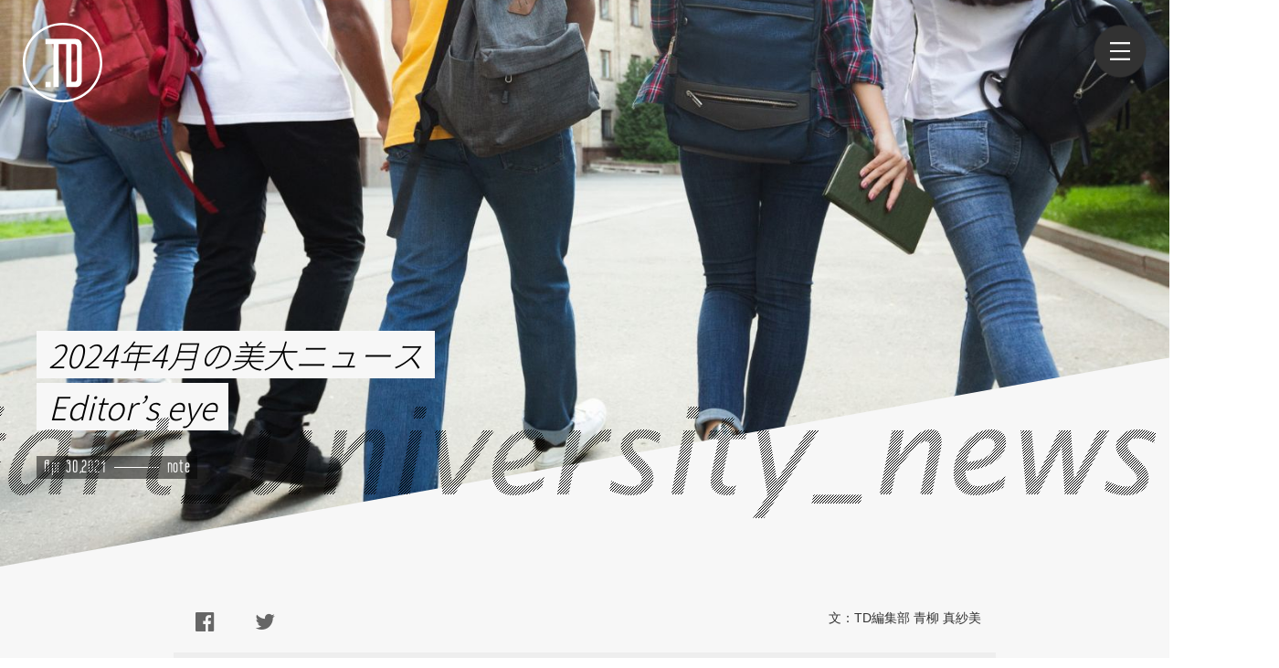

--- FILE ---
content_type: text/html; charset=UTF-8
request_url: https://www.td-media.net/note/art-university-news_202404/
body_size: 37383
content:
<!doctype html>
<html lang="ja">
<head>

  <meta charset="utf-8">
  <title>2024年4月の美大ニュース Editor’s eye | TD</title>
  <meta name="viewport" content="width=device-width, initial-scale=1, user-scalable=0, minimum-scale=1, maximum-scale=1" />
  <link href="/common/css/article_menu.css" rel="stylesheet" type="text/css">
  <link href="/common/css/article.css" rel="stylesheet" type="text/css">
  <link href="/common/css/article-jp.css" rel="stylesheet" type="text/css">
  <link href="/common/css/form.css" rel="stylesheet" type="text/css">
  <link href="/common/css/wp-members-original.css" rel="stylesheet" type="text/css">
  <link rel="stylesheet" type="text/css" href="/common/css/MyFontsWebfontsKit.css">
  <link rel="shortcut icon" href="/common/img/td_favicon.ico">
  <link rel="stylesheet" href="//maxcdn.bootstrapcdn.com/font-awesome/4.3.0/css/font-awesome.min.css">

  
	<!-- This site is optimized with the Yoast SEO plugin v15.5 - https://yoast.com/wordpress/plugins/seo/ -->
	<meta name="robots" content="index, follow, max-snippet:-1, max-image-preview:large, max-video-preview:-1" />
	<link rel="canonical" href="https://www.td-media.net/note/art-university-news_202404/" />
	<meta property="og:locale" content="ja_JP" />
	<meta property="og:type" content="article" />
	<meta property="og:title" content="2024年4月の美大ニュース Editor’s eye | TD" />
	<meta property="og:description" content="全国津々浦々、いろいろな美大の取り組みをウォッチしているTD編集部。月に1回、エディターの視点から気になったニュースを紹介します。" />
	<meta property="og:url" content="https://www.td-media.net/note/art-university-news_202404/" />
	<meta property="og:site_name" content="TD｜Talking and thinking about designing." />
	<meta property="article:published_time" content="2024-04-30T08:00:42+00:00" />
	<meta property="article:modified_time" content="2024-04-30T06:43:36+00:00" />
	<meta property="og:image" content="https://www.td-media.net/_kds9dsx49_Fla11/wp-content/uploads/2024/04/490154d3bc4060fb57659babc2e8eebe.jpg" />
	<meta property="og:image:width" content="1470" />
	<meta property="og:image:height" content="837" />
	<meta name="twitter:card" content="summary_large_image" />
	<meta name="twitter:label1" content="Written by">
	<meta name="twitter:data1" content="TD編集部 青柳 真紗美">
	<meta name="twitter:label2" content="Est. reading time">
	<meta name="twitter:data2" content="1分">
	<script type="application/ld+json" class="yoast-schema-graph">{"@context":"https://schema.org","@graph":[{"@type":"WebSite","@id":"https://www.td-media.net/#website","url":"https://www.td-media.net/","name":"TD\uff5cTalking and thinking about designing.","description":"\u305d\u306e\u30c7\u30b6\u30a4\u30f3\u306b\u8fbc\u3081\u305f\u610f\u56f3\u306f\u3002\u3053\u308c\u304b\u3089\u306e\u6642\u4ee3\u306b\u5fc5\u8981\u3068\u3055\u308c\u308b\u30ab\u30bf\u30c1\u3068\u5728\u308a\u65b9\u3068\u306f\u3002\u30c7\u30b6\u30a4\u30ca\u30fc\u306e\u672c\u97f3\u3068\u672a\u6765\u306e\u7d4c\u6e08\u306b\u304a\u3051\u308bDesign\u306b\u3064\u3044\u3066\u8a9e\u308a\u5408\u3046\u30e1\u30c7\u30a3\u30a2\u300eTD\u300f","potentialAction":[{"@type":"SearchAction","target":"https://www.td-media.net/?s={search_term_string}","query-input":"required name=search_term_string"}],"inLanguage":"ja"},{"@type":"ImageObject","@id":"https://www.td-media.net/note/art-university-news_202404/#primaryimage","inLanguage":"ja","url":"https://www.td-media.net/_kds9dsx49_Fla11/wp-content/uploads/2024/04/490154d3bc4060fb57659babc2e8eebe.jpg","width":1470,"height":837},{"@type":"WebPage","@id":"https://www.td-media.net/note/art-university-news_202404/#webpage","url":"https://www.td-media.net/note/art-university-news_202404/","name":"2024\u5e744\u6708\u306e\u7f8e\u5927\u30cb\u30e5\u30fc\u30b9 Editor\u2019s eye | TD","isPartOf":{"@id":"https://www.td-media.net/#website"},"primaryImageOfPage":{"@id":"https://www.td-media.net/note/art-university-news_202404/#primaryimage"},"datePublished":"2024-04-30T08:00:42+00:00","dateModified":"2024-04-30T06:43:36+00:00","author":{"@id":"https://www.td-media.net/#/schema/person/1257d383c4a9572d6d716b0477ac6dcb"},"inLanguage":"ja","potentialAction":[{"@type":"ReadAction","target":["https://www.td-media.net/note/art-university-news_202404/"]}]},{"@type":"Person","@id":"https://www.td-media.net/#/schema/person/1257d383c4a9572d6d716b0477ac6dcb","name":"TD\u7de8\u96c6\u90e8 \u9752\u67f3 \u771f\u7d17\u7f8e"}]}</script>
	<!-- / Yoast SEO plugin. -->


<link rel='dns-prefetch' href='//s.w.org' />
<link rel='dns-prefetch' href='//v0.wordpress.com' />
<link rel='dns-prefetch' href='//c0.wp.com' />
<link rel='stylesheet' id='twentysixteen-jetpack-css'  href='https://c0.wp.com/p/jetpack/9.3.5/modules/theme-tools/compat/twentysixteen.css' type='text/css' media='all' />
<link rel='stylesheet' id='wp-block-library-css'  href='https://c0.wp.com/c/5.5.10/wp-includes/css/dist/block-library/style.min.css' type='text/css' media='all' />
<style id='wp-block-library-inline-css' type='text/css'>
.has-text-align-justify{text-align:justify;}
</style>
<link rel='stylesheet' id='jetpack_css-css'  href='https://c0.wp.com/p/jetpack/9.3.5/css/jetpack.css' type='text/css' media='all' />
<link rel='stylesheet' id='wp-members-css'  href='https://www.td-media.net/_kds9dsx49_Fla11/wp-content/plugins/wp-members/css/wp-members-original.css?ver=3.1.6.1' type='text/css' media='all' />
<link rel="https://api.w.org/" href="https://www.td-media.net/wp-json/" /><link rel="alternate" type="application/json" href="https://www.td-media.net/wp-json/wp/v2/posts/11002" /><link rel='shortlink' href='https://wp.me/pcCUZo-2Rs' />
<link rel="alternate" type="application/json+oembed" href="https://www.td-media.net/wp-json/oembed/1.0/embed?url=https%3A%2F%2Fwww.td-media.net%2Fnote%2Fart-university-news_202404%2F" />
<link rel="alternate" type="text/xml+oembed" href="https://www.td-media.net/wp-json/oembed/1.0/embed?url=https%3A%2F%2Fwww.td-media.net%2Fnote%2Fart-university-news_202404%2F&#038;format=xml" />
<style type='text/css'>img#wpstats{display:none}</style>
  <script type="text/javascript" src="/common/js/jquery-2.2.3.min.js"></script>
  <script src="/common/js/jquery.scrolldepth.min.js"></script>
  <script>
    jQuery(function() {
      jQuery.scrollDepth();
    });
  </script>
  <script type="text/javascript">
    $(function() {
      $('a[rel*=leanModal]').leanModal({
        top: 50,
        overlay: 0.1,
      });
    });
  </script>

  <!-- Google Tag Manager -->
  <script>(function(w,d,s,l,i){w[l]=w[l]||[];w[l].push({'gtm.start':
  new Date().getTime(),event:'gtm.js'});var f=d.getElementsByTagName(s)[0],
  j=d.createElement(s),dl=l!='dataLayer'?'&l='+l:'';j.async=true;j.src=
  'https://www.googletagmanager.com/gtm.js?id='+i+dl;f.parentNode.insertBefore(j,f);
  })(window,document,'script','dataLayer','GTM-PQL5342');</script>
  <!-- End Google Tag Manager -->

</head>
<body class="article">

  <!-- Google Tag Manager (noscript) -->
  <noscript><iframe src="https://www.googletagmanager.com/ns.html?id=GTM-PQL5342"
  height="0" width="0" style="display:none;visibility:hidden"></iframe></noscript>
  <!-- End Google Tag Manager (noscript) -->

  <div id="fb-root"></div>
  <!-- /#fb-root -->

  <script>
    (function(d, s, id) {
      var js, fjs = d.getElementsByTagName(s)[0];
      if (d.getElementById(id)) return;
      js = d.createElement(s);
      js.id = id;
      js.src = "//connect.facebook.net/ja_JP/sdk.js#xfbml=1&version=v2.8&appId=762973733737046";
      fjs.parentNode.insertBefore(js, fjs);
    }(document, 'script', 'facebook-jssdk'));
  </script>

  <div class="line-menu article">

    <input type="checkbox" href="#" class="menu-open" name="menu-open" id="menu-open" />

    <label class="menu-open-button" for="menu-open">
      <span class="lines line-1"></span>
      <span class="lines line-2"></span>
      <span class="lines line-3"></span>
    </label>
    <!-- /.menu-open-button -->

  </div>
  <!-- /.line-menu.article -->

  <header>

    <div id="fixed-group">
      <h1 id="h-logo" class="sp"><a href="/"><img src="/common/img/logo.svg" width="146" height="146"></a></h1>
    </div>
    <!-- /#fixed-group -->

    <nav id="main-navi">

      <h1 id="h-logo-pc" class="pc"><a href="/"><img src="/common/img/logo.svg" width="100" height="100"></a></h1>

      <ul class="text">
        <li><a href="/archive/"><span class="en">Archive</span><span class="cap"></span></a></li>
        <li><a href="/interview/"><span class="en">Interview</span><span class="cap">インタビュー</span></a></li>
        <li><a href="/report/"><span class="en">Report</span><span class="cap">レポート</span></a></li>
        <li><a href="/note/"><span class="en">Note</span><span class="cap">ノート</span></a></li>
        <li class="space"><a href="/concept/"><span class="en">Concept</span><span class="cap">コンセプト</span></a></li>
        <li><a href="/sitepolicy/"><span class="en">Site policy</span><span class="cap">サイトポリシー</span></a></li>
        <li><a href="/staff/"><span class="en">Staff</span><span class="cap">スタッフ</span></a></li>
        <li class="space2"><a href="https://forms.gle/ViVchn7gRmBVKdzW7" target="_blank"><span class="en">Contact</span><span class="cap">編集部へのお問い合わせ</span></a></li>
      </ul>
      <!-- /.text -->

      <ul class="btn">
        <li class="register"><a href="https://www.td-media.net/member/signup/"><p><span class="en">Sign up</span><span class="cap">会員登録</span></p></a></li>
        <li class="login"><a href="https://www.td-media.net/member/login/?redirect_to=%2Fnote%2Fart-university-news_202404%2F"><p><span class="en">Log in</span><span class="cap">ログイン</span></p></a></li>
      </ul>
      <!-- /.btn -->

      <ul class="sns">
        <li><a class="sns-link opensub" id="facebook" href="http://www.facebook.com/sharer.php?u=https%3A%2F%2Fwww.td-media.net%2Fnote%2Fart-university-news_202404%2F&amp;t=2024%E5%B9%B44%E6%9C%88%E3%81%AE%E7%BE%8E%E5%A4%A7%E3%83%8B%E3%83%A5%E3%83%BC%E3%82%B9++Editor%E2%80%99s+eye" onclick="window.open(this.href, '', 'width=540,height=470'); return false;" title="Facebookで共有"><img src="/common/img/btn_fb.png" width="20" height="20"></a></li>
        <li><a href="http://twitter.com/intent/tweet?text=2024%E5%B9%B44%E6%9C%88%E3%81%AE%E7%BE%8E%E5%A4%A7%E3%83%8B%E3%83%A5%E3%83%BC%E3%82%B9++Editor%E2%80%99s+eye&amp;https%3A%2F%2Fwww.td-media.net%2Fnote%2Fart-university-news_202404%2F&amp;url=https%3A%2F%2Fwww.td-media.net%2Fnote%2Fart-university-news_202404%2F" onclick="window.open(this.href, '', 'width=500,height=400'); return false;" title="Twitterで共有"><img src="/common/img/btn_tw.png" width="20" height="16"></a></li>
      </ul>
      <!-- /.sns -->

      <ul class="lang">
        <li><a href="/"><span class="en active">JP</span></a></li>
        <li><span class="en null">EN</span></li>
      </ul>
      <!-- /.lang -->

    </nav>
    <!-- /#main-navi -->

  </header>

  <div id="wrapper">

    <!-- Single Post Template: 日本語（英語なし） -->
    <div class="mv pc" style="background-image: url(https://www.td-media.net/_kds9dsx49_Fla11/wp-content/uploads/2024/04/490154d3bc4060fb57659babc2e8eebe.jpg)">

      <p class="mv-logo"><a href="/"><img src="/common/img/logo_w.svg" width="87" height="87"></a></p>

      <div class="title-box">
        <h1 class="article-title pc"><span class="box"><span class="inner">2024年4月の美大ニュース</span></span><span class=box><span class=inner>Editor’s eye</span></span></h1>
      </div>
      <!-- /.title-box -->

      <p class="date en"> Apr&nbsp;30,2024<span class="border"></span><span class="category en">note</span></p>

      <div class="triangle"></div>
      <!-- /.triangle -->

      <p class="bigText">#art_university_news</p>

    </div>
    <!-- /.mv.pc -->

    <div class="mv sp" style="background-image: url(https://www.td-media.net/_kds9dsx49_Fla11/wp-content/uploads/2024/04/490154d3bc4060fb57659babc2e8eebe-750x427.jpg)">

      <div class="title-box">
        <p class="date en"> Apr30,2024<span class="border"></span></p>
      </div>
      <!-- /.title-box -->

    </div>
    <!-- /.mv.sp -->

    <div class="inner">

      <p class="category sp en">note</p>

      <h1 class="article-title sp">2024年4月の美大ニュース  Editor’s eye</h1>
      <div class="author-box">

        <div class="sns pc">
          <p><a href="http://www.facebook.com/sharer.php?u=https%3A%2F%2Fwww.td-media.net%2Fnote%2Fart-university-news_202404%2F&amp;t=2024%E5%B9%B44%E6%9C%88%E3%81%AE%E7%BE%8E%E5%A4%A7%E3%83%8B%E3%83%A5%E3%83%BC%E3%82%B9++Editor%E2%80%99s+eye" onclick="window.open(this.href, '', 'width=540,height=470'); return false;" title="facebookで共有"><i class="fa fa-facebook-official" aria-hidden="true"></i></a></p>
          <p><a href="http://twitter.com/intent/tweet?text=2024%E5%B9%B44%E6%9C%88%E3%81%AE%E7%BE%8E%E5%A4%A7%E3%83%8B%E3%83%A5%E3%83%BC%E3%82%B9++Editor%E2%80%99s+eye&amp;https%3A%2F%2Fwww.td-media.net%2Fnote%2Fart-university-news_202404%2F&amp;url=https%3A%2F%2Fwww.td-media.net%2Fnote%2Fart-university-news_202404%2F" onclick="window.open(this.href, '', 'width=500,height=400'); return false;" title="Twitterで共有"><i class="fa fa-twitter" aria-hidden="true"></i></a></p>
        </div>
        <!-- /.sns.pc -->

        <div class="author">
          <dl>
            <dt>文：</dt>
            <dd>TD編集部 青柳 真紗美</dd>
          </dl>
        </div>
        <!-- /.author -->

      </div>
      <!-- /.author-box -->

      <section class="mjl-summary">
        <p>全国津々浦々、いろいろな美大の取り組みをウォッチしているTD編集部。月に1回、エディターの視点から気になったニュースを紹介します。</p>
      </section>
      <!-- /.mjl-summary -->


<article id="post-11002" class="post-11002 post type-post status-publish format-standard has-post-thumbnail hentry category-art_university_news category-note tag-aatm tag-art-award-tokyo-marunouchi tag-1173 tag-1179 tag-1177 tag-173 tag-175">

  <!-- qr eq 0 --><!-- disp ok  result yes -->
  <div class="entry-content">
<h3>横浜美術大学の新学長に加藤良次教授が就任</h3>
<p>横浜美術大学では、2022年より学長を務めた岡本信明 前学長の任期満了に伴い、2024年4月1日付で加藤良次（かとう・りょうじ）教授が新学長に就任した。<br />
加藤氏は、JTCジャパン テキスタイル カウンシル代表理事を勤め、1985年より渋谷、池袋西武、大丸東京などで個展を開催。さらに海外でも1988年・97年ミラノ、2002年ソウルで個展を開催。その他、国内外の個展、団体展にて多数発表してきた。<br />
染色作品やスクリーンプリントをメインに、空間構成をアートとして見せるインスタレーション作品を手がけている。</p>
<p>また、大学での授業以外にも染色や色彩に関する講演・登壇多数。染色の魅力や楽しさを学生だけでなく広く一般の方々に伝えるために、奈良県五條市の五條赤根プロジェクトに参画し、同大学の古美術研修や公開講座、出張授業も担当してきたという。<br />
学長の新任により、横浜美術大学がどのように変化していくのか注目していきたい。</p>
<p>◆プレスリリース<br />
<a href="https://prtimes.jp/main/html/rd/p/000000011.000089109.html" target="_blank" rel="noopener noreferrer">https://prtimes.jp/main/html/rd/p/000000011.000089109.html</a></p>
<p>◆横浜美術大学<br />
<a href="https://www.yokohama-art.ac.jp/" target="_blank" rel="noopener noreferrer">https://www.yokohama-art.ac.jp/</a></p>
<h3>寺田倉庫、京都市立芸術大学内にレンタルアトリエと美術品保管庫を備えたアート複合施設を2024年夏にオープン</h3>
<div class=media-img><img loading="lazy" class="imgM alignnone wp-image-11007 size-full" src="https://www.td-media.net/_kds9dsx49_Fla11/wp-content/uploads/2024/04/1-2.jpg" alt="" width="1200" height="800" srcset="https://www.td-media.net/_kds9dsx49_Fla11/wp-content/uploads/2024/04/1-2.jpg 1200w, https://www.td-media.net/_kds9dsx49_Fla11/wp-content/uploads/2024/04/1-2-750x500.jpg 750w, https://www.td-media.net/_kds9dsx49_Fla11/wp-content/uploads/2024/04/1-2-1000x667.jpg 1000w, https://www.td-media.net/_kds9dsx49_Fla11/wp-content/uploads/2024/04/1-2-768x512.jpg 768w, https://www.td-media.net/_kds9dsx49_Fla11/wp-content/uploads/2024/04/1-2-30x20.jpg 30w" sizes="(max-width: 1200px) 100vw, 1200px" /></div>
<div class="cap-r">【引用元】<br />
寺田倉庫、京都市立芸術大学内にレンタルアトリエと美術品保管庫を備えたアート複合施設を2024年夏にオープン<br />
<a href="https://prtimes.jp/main/html/rd/p/000000377.000014158.html" target="_blank" rel="noopener noreferrer">https://prtimes.jp/main/html/rd/p/000000377.000014158.html</a></div>
<p>1970年代から東京・天王洲を拠点に美術品の保管事業を展開してきた寺田倉庫株式会社。倉庫の建物をリノベーションして、ミュージアムやアトリエ、ギャラリーコンプレックスを運営する活動を続けてきた。同社が2024年夏、京都において初となるアート複合施設を開業することを発表した。</p>
<p>この施設は、昨年10月に移転した京都市立芸術大学のキャンパス内に位置し、レンタルアトリエと美術品の保管庫の2つの機能を持つという。同社は本施設の運営を通じて、アーティストの創造活動を支援し、京都の活性化に貢献し、日本のアート市場のさらなる発展を目指すとのこと。</p>
<div class=media-img><img loading="lazy" class="imgM alignnone wp-image-11008 size-full" src="https://www.td-media.net/_kds9dsx49_Fla11/wp-content/uploads/2024/04/2-2.jpg" alt="" width="1200" height="800" srcset="https://www.td-media.net/_kds9dsx49_Fla11/wp-content/uploads/2024/04/2-2.jpg 1200w, https://www.td-media.net/_kds9dsx49_Fla11/wp-content/uploads/2024/04/2-2-750x500.jpg 750w, https://www.td-media.net/_kds9dsx49_Fla11/wp-content/uploads/2024/04/2-2-1000x667.jpg 1000w, https://www.td-media.net/_kds9dsx49_Fla11/wp-content/uploads/2024/04/2-2-768x512.jpg 768w, https://www.td-media.net/_kds9dsx49_Fla11/wp-content/uploads/2024/04/2-2-30x20.jpg 30w" sizes="(max-width: 1200px) 100vw, 1200px" /></div>
<div class="cap-r">【引用元】<br />
寺田倉庫、京都市立芸術大学内にレンタルアトリエと美術品保管庫を備えたアート複合施設を2024年夏にオープン<br />
<a href="https://prtimes.jp/main/html/rd/p/000000377.000014158.html" target="_blank" rel="noopener noreferrer">https://prtimes.jp/main/html/rd/p/000000377.000014158.html</a></div>
<p>京都市立芸術大学は京都駅から徒歩6分程度とアクセスがよく、文化芸術都市・京都の新たなシンボルゾーンとして開発が進んでいる場所でもあり、周辺には芸術文化を発信する施設が充実している。<br />
同社は他にも、新進アーティストの発掘を目的とした現代アートアウォード「TERRADA ART AWARD」の開催や若手アーティストの作品を展示・販売する「WHAT CAFE」の運営など、アーティストのキャリア形成を支援する活動に力を入れている。</p>
<p>◆アート複合施設の情報<br />
所在地：〒600-8601 京都府京都市下京区下之町57-1<br />
京都市立芸術大学A棟6階（JR京都駅、地下鉄京都駅から徒歩6分）<br />
総面積：約800㎡<br />
開業時期：2024年夏</p>
<p>◆寺田倉庫株式会社<br />
社名：寺田倉庫株式会社（Warehouse TERRADA）<br />
代表者：代表取締役社長 寺田航平<br />
所在地：〒140-0002 東京都品川区東品川2-6-10<br />
設立：1950年10月<br />
URL：<a href="https://www.terrada.co.jp" target="_blank" rel="noopener noreferrer">https://www.terrada.co.jp</a></p>
<p>◆プレスリリース<br />
<a href="https://prtimes.jp/main/html/rd/p/000000377.000014158.html" target="_blank" rel="noopener noreferrer">https://prtimes.jp/main/html/rd/p/000000377.000014158.html</a></p>
<p>◆京都市立芸術大学<br />
<a href="https://www.kcua.ac.jp/" target="_blank" rel="noopener noreferrer">https://www.kcua.ac.jp/</a></p>
<h3>全国の美大・芸大の傑作品が丸の内に集う『ART AWARD TOKYO MARUNOUCHI 2024』開催</h3>
<div class=media-img><img loading="lazy" class="imgM alignnone wp-image-11009 size-full" src="https://www.td-media.net/_kds9dsx49_Fla11/wp-content/uploads/2024/04/3-1.jpg" alt="" width="1200" height="800" srcset="https://www.td-media.net/_kds9dsx49_Fla11/wp-content/uploads/2024/04/3-1.jpg 1200w, https://www.td-media.net/_kds9dsx49_Fla11/wp-content/uploads/2024/04/3-1-750x500.jpg 750w, https://www.td-media.net/_kds9dsx49_Fla11/wp-content/uploads/2024/04/3-1-1000x667.jpg 1000w, https://www.td-media.net/_kds9dsx49_Fla11/wp-content/uploads/2024/04/3-1-768x512.jpg 768w, https://www.td-media.net/_kds9dsx49_Fla11/wp-content/uploads/2024/04/3-1-30x20.jpg 30w" sizes="(max-width: 1200px) 100vw, 1200px" /></div>
<div class="cap-r">【引用元】<br />
～全国の美大・芸大の傑作品が丸の内に集う～『ART AWARD TOKYO MARUNOUCHI 2024』開催<br />
<a href="https://prtimes.jp/main/html/rd/p/000000001.000138725.html" target="_blank" rel="noopener noreferrer">https://prtimes.jp/main/html/rd/p/000000001.000138725.html</a></div>
<p>アートアワードトーキョー丸の内2024実行委員会と三菱地所株式会社は、4月25日（木）～5月12日（日）の期間、「ART AWARD TOKYO MARUNOUCHI 2024」（通称:AATM）を開催中だ。</p>
<p>東京駅・丸の内の「丸ビル」と「新丸ビル」をつなぐ地下通路に、行幸（ぎょうこう）地下ギャラリーというギャラリースペースがある。ここを中心に、若手アーティストの発掘・育成を目的とし、現代美術を展示するのがAATMの取り組みだ。全国の主要な美術大学・芸術大学・大学院の卒業修了制作展を訪問し、その中から発掘したノミネート作品より、さらに厳選した作品を展示。審査員による最終審査を実施し、グランプリや審査員賞などを決定する。</p>
<div class=media-img><img loading="lazy" class="imgM alignnone wp-image-11010 size-full" src="https://www.td-media.net/_kds9dsx49_Fla11/wp-content/uploads/2024/04/4-1.jpg" alt="" width="1200" height="800" srcset="https://www.td-media.net/_kds9dsx49_Fla11/wp-content/uploads/2024/04/4-1.jpg 1200w, https://www.td-media.net/_kds9dsx49_Fla11/wp-content/uploads/2024/04/4-1-750x500.jpg 750w, https://www.td-media.net/_kds9dsx49_Fla11/wp-content/uploads/2024/04/4-1-1000x667.jpg 1000w, https://www.td-media.net/_kds9dsx49_Fla11/wp-content/uploads/2024/04/4-1-768x512.jpg 768w, https://www.td-media.net/_kds9dsx49_Fla11/wp-content/uploads/2024/04/4-1-30x20.jpg 30w" sizes="(max-width: 1200px) 100vw, 1200px" /></div>
<div class="cap-r">【引用元】<br />
～全国の美大・芸大の傑作品が丸の内に集う～『ART AWARD TOKYO MARUNOUCHI 2024』開催<br />
<a href="https://prtimes.jp/main/html/rd/p/000000001.000138725.html" target="_blank" rel="noopener noreferrer">https://prtimes.jp/main/html/rd/p/000000001.000138725.html</a></div>
<p>今回の審査は、東京藝術大学大学院美術研究科 教授の今村有策氏、京都芸術大学 教授の後藤繁雄氏、日本現代美術商協会 代表理事の小山登美夫氏らが手がける。<br />
2007年からスタートしたAATMは今回で18回目の開催を迎えた。今年は全国18校からノミネートされた147点の作品から厳選した20作品を展示する。</p>
<div class=media-img><img loading="lazy" class="imgM alignnone wp-image-11011 size-full" src="https://www.td-media.net/_kds9dsx49_Fla11/wp-content/uploads/2024/04/5-1.jpg" alt="" width="1200" height="800" srcset="https://www.td-media.net/_kds9dsx49_Fla11/wp-content/uploads/2024/04/5-1.jpg 1200w, https://www.td-media.net/_kds9dsx49_Fla11/wp-content/uploads/2024/04/5-1-750x500.jpg 750w, https://www.td-media.net/_kds9dsx49_Fla11/wp-content/uploads/2024/04/5-1-1000x667.jpg 1000w, https://www.td-media.net/_kds9dsx49_Fla11/wp-content/uploads/2024/04/5-1-768x512.jpg 768w, https://www.td-media.net/_kds9dsx49_Fla11/wp-content/uploads/2024/04/5-1-30x20.jpg 30w" sizes="(max-width: 1200px) 100vw, 1200px" /></div>
<div class="cap-r">【引用元】<br />
～全国の美大・芸大の傑作品が丸の内に集う～『ART AWARD TOKYO MARUNOUCHI 2024』開催<br />
<a href="https://prtimes.jp/main/html/rd/p/000000001.000138725.html" target="_blank" rel="noopener noreferrer">https://prtimes.jp/main/html/rd/p/000000001.000138725.html</a></div>
<p>開催初日の2024年4月25日（木）には、丸ビル1Fマルキューブにて、オープンスペースを利用したグランプリ、三菱地所賞など、各賞の発表、表彰式を実施。コロナ禍を経て5年ぶりの表彰式となった。</p>
<p>また、AATMの新たな試みとして、スマートフォンアプリ「PINTOR（ピントル）」と連動。展示作品の解説を読んだり、作品に対する質問を投稿するとアーティストから回答をもらうことができたりと、より深いアート鑑賞を実現するという。さらに来場者同士で展示会の感想がシェアできるなど、アプリを通じた新しい楽しみ方も提案されている。</p>
<div class=media-img><img loading="lazy" class="imgM alignnone wp-image-11013 size-full" src="https://www.td-media.net/_kds9dsx49_Fla11/wp-content/uploads/2024/04/6-1.jpg" alt="" width="1200" height="800" srcset="https://www.td-media.net/_kds9dsx49_Fla11/wp-content/uploads/2024/04/6-1.jpg 1200w, https://www.td-media.net/_kds9dsx49_Fla11/wp-content/uploads/2024/04/6-1-750x500.jpg 750w, https://www.td-media.net/_kds9dsx49_Fla11/wp-content/uploads/2024/04/6-1-1000x667.jpg 1000w, https://www.td-media.net/_kds9dsx49_Fla11/wp-content/uploads/2024/04/6-1-768x512.jpg 768w, https://www.td-media.net/_kds9dsx49_Fla11/wp-content/uploads/2024/04/6-1-30x20.jpg 30w" sizes="(max-width: 1200px) 100vw, 1200px" /></div>
<div class="cap-r">【引用元】<br />
～全国の美大・芸大の傑作品が丸の内に集う～『ART AWARD TOKYO MARUNOUCHI 2024』開催<br />
<a href="https://prtimes.jp/main/html/rd/p/000000001.000138725.html" target="_blank" rel="noopener noreferrer">https://prtimes.jp/main/html/rd/p/000000001.000138725.html</a></div>
<p>◆「ART AWARD TOKYO MARUNOUCHI 2024」開催概要<br />
開催日程:2024年4月25日（木)～5月12日（日）<br />
開催時間:11:00～20:00<br />
※最終日のみ18:00まで<br />
※観覧可能時間は変更になる場合あり<br />
※4月25日（木）丸ビル1F マルキューブにて表彰式（16：00～17：00）</p>
<p>展示会場:行幸（ぎょうこう）地下ギャラリー<br />
入場:無料<br />
主催:アートアワードトーキョー丸の内 2024 実行委員会<br />
特別協賛:三菱地所株式会社<br />
協賛:株式会社大和証券グループ本社／能美防災株式会社／丸の内熱供給株式会社／YKK AP株式会社<br />
後援:三菱一号館美術館／在日フランス大使館／アンスティチュ・フランセ東京／OCA TOKYO／TOKYO MX</p>
<p>◆PINTOR<br />
<a href="https://company.pintor.jp/" target="_blank" rel="noopener noreferrer">https://company.pintor.jp/</a></p>
<p>◆プレスリリース<br />
<a href="https://prtimes.jp/main/html/rd/p/000000001.000138725.html" target="_blank" rel="noopener noreferrer">https://prtimes.jp/main/html/rd/p/000000001.000138725.html</a></p>
<p>&nbsp;</p>
<p>TDでは、これからも月に1回、美大関連の様々なニュースを取り上げていきます。</p>
<p>プレスリリースやお知らせの送付は問い合わせフォームからお気軽にどうぞ。</p>
<p>&nbsp;</p>

  </div>
  <!-- /.entry-content -->

<!--
-->

</article>
<!-- /#post-11002 -->

      <div class="author-box">

        <div class="sns pc">
          <p><a href="http://www.facebook.com/sharer.php?u=https%3A%2F%2Fwww.td-media.net%2Fnote%2Fart-university-news_202404%2F&amp;t=2024%E5%B9%B44%E6%9C%88%E3%81%AE%E7%BE%8E%E5%A4%A7%E3%83%8B%E3%83%A5%E3%83%BC%E3%82%B9++Editor%E2%80%99s+eye" onclick="window.open(this.href, '', 'width=540,height=470'); return false;" title="facebookで共有"><i class="fa fa-facebook-official" aria-hidden="true"></i></a></p>
          <p><a href="http://twitter.com/intent/tweet?text=2024%E5%B9%B44%E6%9C%88%E3%81%AE%E7%BE%8E%E5%A4%A7%E3%83%8B%E3%83%A5%E3%83%BC%E3%82%B9++Editor%E2%80%99s+eye&amp;https%3A%2F%2Fwww.td-media.net%2Fnote%2Fart-university-news_202404%2F&amp;url=https%3A%2F%2Fwww.td-media.net%2Fnote%2Fart-university-news_202404%2F" onclick="window.open(this.href, '', 'width=500,height=400'); return false;" title="Twitterで共有"><i class="fa fa-twitter" aria-hidden="true"></i></a></p>
        </div>
        <!-- /.sns.pc -->

      </div>
      <!-- /.author-box -->

      <div id="keyword1" class="modal">
        <p><b></b><br /><br /><a href="" target="_blank"> </a></p>
      </div>

    </div>

    <div class="rec-mjl">

      <p class="rec-title">この記事を読んだ方にオススメ</p>

      <div class="rec-inner">
        ﻿
      <a href="https://www.td-media.net/interview/why-create/" title="なぜ、ものづくりなのか？  安藤郁子×大西珠江×山口秋音×アリ編集長 座談会の詳細へ">
        <article>

          <p class="img"><img width="320" height="170" src="https://www.td-media.net/_kds9dsx49_Fla11/wp-content/uploads/2026/01/26_L_1-320x170.jpg" class="attachment-thumbnail size-thumbnail wp-post-image" alt="" loading="lazy" srcset="https://www.td-media.net/_kds9dsx49_Fla11/wp-content/uploads/2026/01/26_L_1-320x170.jpg 320w, https://www.td-media.net/_kds9dsx49_Fla11/wp-content/uploads/2026/01/26_L_1-30x17.jpg 30w" sizes="(max-width: 320px) 100vw, 320px" /></p>

          <div class="u-inner">
            <p class="category en">interview Jan&nbsp;16,2026</p>
            <h1>なぜ、ものづくりなのか？  安藤郁子×大西珠江×山口秋音×アリ編集長 座談会</h1>
            <p class="text">多くの人にとって「ものづくり」との出会いは、幼少期の粘土遊びや図工の授業から始まる。しかし成長するにつれて、次第に「ただ作ること」...</p>
          </div>
          <!-- /.u-inner -->

        </article>
      </a>

      <a href="https://www.td-media.net/interview/dialogue-local-art-universities-2/" title="学長鼎談「地方美大のいま」金美・東北芸工・愛知芸大  後編：社会と共にどう歩むかの詳細へ">
        <article>

          <p class="img"><img width="320" height="170" src="https://www.td-media.net/_kds9dsx49_Fla11/wp-content/uploads/2025/12/4-2-320x170.jpg" class="attachment-thumbnail size-thumbnail wp-post-image" alt="" loading="lazy" srcset="https://www.td-media.net/_kds9dsx49_Fla11/wp-content/uploads/2025/12/4-2-320x170.jpg 320w, https://www.td-media.net/_kds9dsx49_Fla11/wp-content/uploads/2025/12/4-2-30x17.jpg 30w" sizes="(max-width: 320px) 100vw, 320px" /></p>

          <div class="u-inner">
            <p class="category en">interview Dec&nbsp;26,2025</p>
            <h1>学長鼎談「地方美大のいま」金美・東北芸工・愛知芸大  後編：社会と共にどう歩むか</h1>
            <p class="text">地方の美術大学は、社会とどのように関わり、変化の時代をどう生き抜いていくのか。後編では、震災や災害への向き合い方を起点に、文化財の...</p>
          </div>
          <!-- /.u-inner -->

        </article>
      </a>

      <a href="https://www.td-media.net/interview/dialogue-local-art-universities-1/" title="学長鼎談「地方美大のいま」金美・東北芸工・愛知芸大  前編：地域社会と美大の詳細へ">
        <article>

          <p class="img"><img width="320" height="170" src="https://www.td-media.net/_kds9dsx49_Fla11/wp-content/uploads/2025/12/3-2-320x170.jpg" class="attachment-thumbnail size-thumbnail wp-post-image" alt="" loading="lazy" srcset="https://www.td-media.net/_kds9dsx49_Fla11/wp-content/uploads/2025/12/3-2-320x170.jpg 320w, https://www.td-media.net/_kds9dsx49_Fla11/wp-content/uploads/2025/12/3-2-30x17.jpg 30w" sizes="(max-width: 320px) 100vw, 320px" /></p>

          <div class="u-inner">
            <p class="category en">interview Dec&nbsp;24,2025</p>
            <h1>学長鼎談「地方美大のいま」金美・東北芸工・愛知芸大  前編：地域社会と美大</h1>
            <p class="text">地方の美大は、地域に何をもたらし、これから何を担うのか。TDで人気を博した「美大シリーズ」を総決算する今回の座談会では、当連載を手...</p>
          </div>
          <!-- /.u-inner -->

        </article>
      </a>
      </div>
      <!-- /.rec-inner -->

    </div>
    <!-- /.rec-mjl -->

    <p class="pagetop"><a href="#"><img src="/common/img/pagetop.png" width="33" height="47"></a></p>

  </div>
  <!-- end wrapper -->

  <footer class="sp">

    <ul id="footer_wrapper">
      <li class="register"><a href="https://www.td-media.net/member/signup/" class="en btn-rect btn-signup"><p><span class="en">Sign up</span></p></a></li>
      <li class="login"><a href="https://www.td-media.net/member/login/?redirect_to=%2Fnote%2Fart-university-news_202404%2F" class="en btn-rect btn-login">Log in</a></li>
      <li class="home"><a href="/"><p><span class="en">Home</span></p></a></li>
    </ul>
    <!-- /#footer_wrapper -->

    <ul class="f-sns">
      <li class="f-sns__list"><a href="https://twitter.com/slowmedia_TD" target="_blank" class="f-sns__link"><img src="/common/img/twitter_follow_sp.png" alt=""></a></li>
      <li class="f-sns__list"><a href="https://www.facebook.com/slowmedia.td/" target="_blank" class="f-sns__link"><img src="/common/img/facebook_follow_sp.png" alt=""></a></li>
    </ul>
    <!-- /.f-sns -->

    <div id="logo_copy">
      <p><a href="/"><img src="/common/img/logo.svg" width="38" height="38"></a></p>
      <p class="en">&copy;TD Editorial Team. All rights reserved.</p>
    </div>
    <!-- /#logo_copy -->

  </footer>
  <!-- /.sp -->

  <footer class="pc">

    <div class="f-inner">

      <ul class="btns1">
        <li><a href="/" class="en btn-home">Home</a></li>
        <li><a href="/archive/" class="en">Archive</a></li>
        <li><a href="/interview/" class="en">Interview</a></li>
        <li><a href="/report/" class="en">Report</a></li>
        <li><a href="/note/" class="en">Note</a></li>
      </ul>
      <!-- /.btns1 -->

      <ul class="btns2">
        <li class="btn-rect"><a href="https://www.td-media.net/member/signup/" class="en btn-rect btn-signup">Sign up</a></li>
        <li class="btn-rect btn-login"><a href="https://www.td-media.net/member/login/?redirect_to=%2Fnote%2Fart-university-news_202404%2F" class="en btn-rect btn-login">Log in</a></li>
        <li class="btn-rect"><a href="https://forms.gle/ViVchn7gRmBVKdzW7" target="_blank" class="en btn-rect btn-contact">Contact</a></li>
      </ul>
      <!-- /.btns2 -->

    </div>
    <!-- /.f-inner -->

    <div id="logo_copy2">

      <p><a href="/"><img src="/common/img/logo_g.svg" width="46" height="46"></a></p>

      <p class="en">&copy; TD Editorial Team. All rights reserved.</p>

      <ul class="f-sns">
        <li class="f-sns__list"><a href="https://twitter.com/slowmedia_TD" target="_blank" class="f-sns__link"><img src="/common/img/twitter_follow.png" alt=""></a></li>
        <li class="f-sns__list"><a href="https://www.facebook.com/slowmedia.td/" target="_blank" class="f-sns__link"><img src="/common/img/facebook_follow.png" alt=""></a></li>
      </ul>
      <!-- /.f-sns -->

    </div>
    <!-- /#logo_copy2 -->

  </footer>
  <!-- /.pc -->

  <!-- for iOS safari height check -->
  <p class='ajst_t'></p>
  <!-- /.ajst_t -->

  <p class='ajst_b'></p>
  <!-- /.ajst_b -->

  <div class="black_over"></div>
  <!-- /.black_over -->

  <div class="______over_wall"></div>
  <!-- /.______over_wall -->

  <script type="text/javascript" src="/common/js/lodash.min.js"></script>
  <script type="text/javascript" src="/common/js/velocity.min.js"></script>
  <script type="text/javascript" src="/common/js/velocity.easeplus.min.js"></script>
  <script type="text/javascript" src="/common/js/pubsub.js"></script>
  <script type="text/javascript" src="/common/js/applib.js"></script>
  <script type="text/javascript" src="/common/js/common.js"></script>
  <script type="text/javascript" src="/common/js/article.js"></script>
  <script type="text/javascript" src="/common/js/jquery.leanModal.min.js"></script>

</body>
</html>

--- FILE ---
content_type: text/css
request_url: https://www.td-media.net/common/css/article_menu.css
body_size: 50734
content:
@charset "UTF-8";
/* *****************************
*
* Import file
*
**************************** */
/*
Copyright (c) 2009, Yahoo! Inc. All rights reserved.
Code licensed under the BSD License:
http://developer.yahoo.net/yui/license.txt
version: 3.0.0
build: 1549
*/
html {
  color: #000;
  background: #FFF; }

body, div, dl, dt, dd, ul, ol, li, h1, h2, h3, h4, h5, h6,
pre, code, form, fieldset, legend, input, textarea, p, blockquote, th, td {
  margin: 0;
  padding: 0; }

table {
  border-collapse: collapse;
  border-spacing: 0; }

fieldset, img {
  border: 0; }

address, caption, cite, code, dfn, em, strong, th, var {
  font-style: normal;
  font-weight: normal; }

li {
  list-style: none; }

caption, th {
  text-align: left; }

h1, h2, h3, h4, h5, h6 {
  font-size: 100%;
  font-weight: normal; }

q:before, q:after {
  content: ''; }

abbr, acronym {
  border: 0;
  font-variant: normal; }

sup {
  vertical-align: text-top; }

sub {
  vertical-align: text-bottom; }

input, textarea, select {
  font-family: inherit;
  font-size: inherit;
  font-weight: inherit; }

input, textarea, select {
  *font-size: 100%; }

legend {
  color: #000; }
  
span.en.null{
   text-decoration: line-through;
 }

/*! normalize.css v5.0.0 | MIT License | github.com/necolas/normalize.css */
/**
 * 1. Change the default font family in all browsers (opinionated).
 * 2. Correct the line height in all browsers.
 * 3. Prevent adjustments of font size after orientation changes in
 *    IE on Windows Phone and in iOS.
 */
/* Document
   ========================================================================== */
html {
  font-family: sans-serif;
  /* 1 */
  line-height: 1.15;
  /* 2 */
  -ms-text-size-adjust: 100%;
  /* 3 */
  -webkit-text-size-adjust: 100%;
  /* 3 */ }

/* Sections
   ========================================================================== */
/**
 * Remove the margin in all browsers (opinionated).
 */
body {
  margin: 0; }

/**
 * Add the correct display in IE 9-.
 */
article,
aside,
footer,
header,
nav,
section {
  display: block; }

/**
 * Correct the font size and margin on `h1` elements within `section` and
 * `article` contexts in Chrome, Firefox, and Safari.
 */
h1 {
  font-size: 2em;
  margin: 0.67em 0; }

/* Grouping content
   ========================================================================== */
/**
 * Add the correct display in IE 9-.
 * 1. Add the correct display in IE.
 */
figcaption,
figure,
main {
  /* 1 */
  display: block; }

/**
 * Add the correct margin in IE 8.
 */
figure {
  margin: 1em 40px; }

/**
 * 1. Add the correct box sizing in Firefox.
 * 2. Show the overflow in Edge and IE.
 */
hr {
  box-sizing: content-box;
  /* 1 */
  height: 0;
  /* 1 */
  overflow: visible;
  /* 2 */ }

/**
 * 1. Correct the inheritance and scaling of font size in all browsers.
 * 2. Correct the odd `em` font sizing in all browsers.
 */
pre {
  font-family: monospace, monospace;
  /* 1 */
  font-size: 1em;
  /* 2 */ }

/* Text-level semantics
   ========================================================================== */
/**
 * 1. Remove the gray background on active links in IE 10.
 * 2. Remove gaps in links underline in iOS 8+ and Safari 8+.
 */
a {
  background-color: transparent;
  /* 1 */
  -webkit-text-decoration-skip: objects;
  /* 2 */ }

/**
 * Remove the outline on focused links when they are also active or hovered
 * in all browsers (opinionated).
 */
a:active,
a:hover {
  outline-width: 0; }

/**
 * 1. Remove the bottom border in Firefox 39-.
 * 2. Add the correct text decoration in Chrome, Edge, IE, Opera, and Safari.
 */
abbr[title] {
  border-bottom: none;
  /* 1 */
  text-decoration: underline;
  /* 2 */
  text-decoration: underline dotted;
  /* 2 */ }

/**
 * Prevent the duplicate application of `bolder` by the next rule in Safari 6.
 */
b,
strong {
  font-weight: inherit; }

/**
 * Add the correct font weight in Chrome, Edge, and Safari.
 */
b,
strong {
  font-weight: bolder; }

/**
 * 1. Correct the inheritance and scaling of font size in all browsers.
 * 2. Correct the odd `em` font sizing in all browsers.
 */
code,
kbd,
samp {
  font-family: monospace, monospace;
  /* 1 */
  font-size: 1em;
  /* 2 */ }

/**
 * Add the correct font style in Android 4.3-.
 */
dfn {
  font-style: italic; }

/**
 * Add the correct background and color in IE 9-.
 */
mark {
  background-color: #ff0;
  color: #000; }

/**
 * Add the correct font size in all browsers.
 */
small {
  font-size: 80%; }

/**
 * Prevent `sub` and `sup` elements from affecting the line height in
 * all browsers.
 */
sub,
sup {
  font-size: 75%;
  line-height: 0;
  position: relative;
  vertical-align: baseline; }

sub {
  bottom: -0.25em; }

sup {
  top: -0.5em; }

/* Embedded content
   ========================================================================== */
/**
 * Add the correct display in IE 9-.
 */
audio,
video {
  display: inline-block; }

/**
 * Add the correct display in iOS 4-7.
 */
audio:not([controls]) {
  display: none;
  height: 0; }

/**
 * Remove the border on images inside links in IE 10-.
 */
img {
  border-style: none; }

/**
 * Hide the overflow in IE.
 */
svg:not(:root) {
  overflow: hidden; }

/* Forms
   ========================================================================== */
/**
 * 1. Change the font styles in all browsers (opinionated).
 * 2. Remove the margin in Firefox and Safari.
 */
button,
input,
optgroup,
select,
textarea {
  font-family: sans-serif;
  /* 1 */
  font-size: 100%;
  /* 1 */
  line-height: 1.15;
  /* 1 */
  margin: 0;
  /* 2 */ }

/**
 * Show the overflow in IE.
 * 1. Show the overflow in Edge.
 */
button,
input {
  /* 1 */
  overflow: visible; }

/**
 * Remove the inheritance of text transform in Edge, Firefox, and IE.
 * 1. Remove the inheritance of text transform in Firefox.
 */
button,
select {
  /* 1 */
  text-transform: none; }

/**
 * 1. Prevent a WebKit bug where (2) destroys native `audio` and `video`
 *    controls in Android 4.
 * 2. Correct the inability to style clickable types in iOS and Safari.
 */
button,
html [type="button"],
[type="reset"],
[type="submit"] {
  -webkit-appearance: button;
  /* 2 */ }

/**
 * Remove the inner border and padding in Firefox.
 */
button::-moz-focus-inner,
[type="button"]::-moz-focus-inner,
[type="reset"]::-moz-focus-inner,
[type="submit"]::-moz-focus-inner {
  border-style: none;
  padding: 0; }

/**
 * Restore the focus styles unset by the previous rule.
 */
button:-moz-focusring,
[type="button"]:-moz-focusring,
[type="reset"]:-moz-focusring,
[type="submit"]:-moz-focusring {
  outline: 1px dotted ButtonText; }

/**
 * Change the border, margin, and padding in all browsers (opinionated).
 */
fieldset {
  border: 1px solid #c0c0c0;
  margin: 0 2px;
  padding: 0.35em 0.625em 0.75em; }

/**
 * 1. Correct the text wrapping in Edge and IE.
 * 2. Correct the color inheritance from `fieldset` elements in IE.
 * 3. Remove the padding so developers are not caught out when they zero out
 *    `fieldset` elements in all browsers.
 */
legend {
  box-sizing: border-box;
  /* 1 */
  color: inherit;
  /* 2 */
  display: table;
  /* 1 */
  max-width: 100%;
  /* 1 */
  padding: 0;
  /* 3 */
  white-space: normal;
  /* 1 */ }

/**
 * 1. Add the correct display in IE 9-.
 * 2. Add the correct vertical alignment in Chrome, Firefox, and Opera.
 */
progress {
  display: inline-block;
  /* 1 */
  vertical-align: baseline;
  /* 2 */ }

/**
 * Remove the default vertical scrollbar in IE.
 */
textarea {
  overflow: auto; }

/**
 * 1. Add the correct box sizing in IE 10-.
 * 2. Remove the padding in IE 10-.
 */
[type="checkbox"],
[type="radio"] {
  box-sizing: border-box;
  /* 1 */
  padding: 0;
  /* 2 */ }

/**
 * Correct the cursor style of increment and decrement buttons in Chrome.
 */
[type="number"]::-webkit-inner-spin-button,
[type="number"]::-webkit-outer-spin-button {
  height: auto; }

/**
 * 1. Correct the odd appearance in Chrome and Safari.
 * 2. Correct the outline style in Safari.
 */
[type="search"] {
  -webkit-appearance: textfield;
  /* 1 */
  outline-offset: -2px;
  /* 2 */ }

/**
 * Remove the inner padding and cancel buttons in Chrome and Safari on macOS.
 */
[type="search"]::-webkit-search-cancel-button,
[type="search"]::-webkit-search-decoration {
  -webkit-appearance: none; }

/**
 * 1. Correct the inability to style clickable types in iOS and Safari.
 * 2. Change font properties to `inherit` in Safari.
 */
::-webkit-file-upload-button {
  -webkit-appearance: button;
  /* 1 */
  font: inherit;
  /* 2 */ }

/* Interactive
   ========================================================================== */
/*
 * Add the correct display in IE 9-.
 * 1. Add the correct display in Edge, IE, and Firefox.
 */
details,
menu {
  display: block; }

/*
 * Add the correct display in all browsers.
 */
summary {
  display: list-item; }

/* Scripting
   ========================================================================== */
/**
 * Add the correct display in IE 9-.
 */
canvas {
  display: inline-block; }

/**
 * Add the correct display in IE.
 */
template {
  display: none; }

/* Hidden
   ========================================================================== */
/**
 * Add the correct display in IE 10-.
 */
[hidden] {
  display: none; }

.menu-open-button {
  padding: 0px;
  background: #323232;
  border-radius: 100%;
  width: 52px;
  height: 52px;
  margin-left: 0;
  position: absolute;
  color: #fff;
  text-align: center;
  line-height: 50px;
  -webkit-transform: translate3d(0, 0, 0);
  transform: translate3d(0, 0, 0);
  -webkit-transition: -webkit-transform ease-out 200ms;
  transition: -webkit-transform ease-out 200ms;
  transition: transform ease-out 200ms;
  transition: transform ease-out 200ms, -webkit-transform ease-out 200ms; }

.menu-open {
  display: none; }

.lines {
  width: 20px;
  height: 2px;
  background: #FFF;
  display: block;
  position: absolute;
  top: 50%;
  left: 50%;
  margin-left: -10px;
  margin-top: -1px;
  -webkit-transition: -webkit-transform 200ms;
  transition: -webkit-transform 200ms;
  transition: transform 200ms;
  transition: transform 200ms, -webkit-transform 200ms; }

.line-1 {
  -webkit-transform: translate3d(0, -8px, 0);
  transform: translate3d(0, -8px, 0); }

.line-2 {
  -webkit-transform: translate3d(0, 0, 0);
  transform: translate3d(0, 0, 0); }

.line-3 {
  -webkit-transform: translate3d(0, 8px, 0);
  transform: translate3d(0, 8px, 0); }

.menu-open:checked + .menu-open-button .line-1 {
  -webkit-transform: translate3d(0, 0, 0) rotate(45deg);
  transform: translate3d(0, 0, 0) rotate(45deg); }

.menu-open:checked + .menu-open-button .line-2 {
  -webkit-transform: translate3d(0, 0, 0) scale(0.1, 1);
  transform: translate3d(0, 0, 0) scale(0.1, 1); }

.menu-open:checked + .menu-open-button .line-3 {
  -webkit-transform: translate3d(0, 0, 0) rotate(-45deg);
  transform: translate3d(0, 0, 0) rotate(-45deg); }

.line-menu {
  position: absolute;
  top: 0;
  bottom: 0;
  left: 0;
  right: 0;
  width: 50px;
  height: 50px;
  text-align: left;
  box-sizing: border-box;
  font-size: 26px;
  background-color: transparent; }

.menu-open-button {
  z-index: 200000;
  -webkit-transition-timing-function: cubic-bezier(0.175, 0.885, 0.32, 1.275);
  transition-timing-function: cubic-bezier(0.175, 0.885, 0.32, 1.275);
  -webkit-transition-duration: 400ms;
  transition-duration: 400ms;
  -webkit-transform: scale(1.1, 1.1) translate3d(0, 0, 0);
  transform: scale(1.1, 1.1) translate3d(0, 0, 0);
  cursor: pointer; }

.menu-open-button:hover {
  -webkit-transform: scale(1.2, 1.2) translate3d(0, 0, 0);
  transform: scale(1.2, 1.2) translate3d(0, 0, 0); }

/* *****************************
 *
 * Config
 *
 **************************** */
.clearfix {
  *zoom: 1; }
  .clearfix:after {
    content: "";
    display: table;
    clear: both; }

/* mojule */
@-webkit-keyframes transitionIn {
  0% {
    -webkit-transform: scaleY(1);
    transform: scaleY(1); }
  100% {
    -webkit-transform: scaleY(0);
    transform: scaleY(0); } }
@keyframes transitionIn {
  0% {
    -webkit-transform: scaleY(1);
    transform: scaleY(1); }
  100% {
    -webkit-transform: scaleY(0);
    transform: scaleY(0); } }

@-webkit-keyframes transitionOut {
  0% {
    -webkit-transform: scale(0.2, 0.2);
    transform: scale(0.2, 0.2);
    opacity: 0.0; }
  100% {
    -webkit-transform: scale(1, 1);
    transform: scale(1, 1);
    opacity: 1.0; } }

@keyframes transitionOut {
  0% {
    -webkit-transform: scale(0.2, 0.2);
    transform: scale(0.2, 0.2);
    opacity: 0.0; }
  100% {
    -webkit-transform: scale(1, 1);
    transform: scale(1, 1);
    opacity: 1.0; } }

.preloading_in {
  width: 100%;
  height: 100%;
  z-index: 123457;
  position: fixed;
  background-color: #FFF;
  top: 0;
  left: 0; }
  .preloading_in > img {
    position: absolute;
    top: 0;
    left: 0;
    right: 0;
    bottom: 0;
    margin: auto;
    max-width: 40%; }

.preloading_in.comp {
  -webkit-transform-origin: left bottom;
  -ms-transform-origin: left bottom;
  transform-origin: left bottom;
  animation: transitionIn 0.8s cubic-bezier(0.215, 0.61, 0.355, 1) 1 forwards;
  -webkit-animation: transitionIn 0.8s cubic-bezier(0.215, 0.61, 0.355, 1) 1 forwards; }
  .preloading_in.comp > img {
    display: none; }

.preloading_out {
  width: 100%;
  height: 100%;
  z-index: 123456;
  position: fixed;
  background-color: #FFF;
  top: 0;
  left: 0;
  animation: transitionOut 0.4s cubic-bezier(0.215, 0.61, 0.355, 1) 1 forwards;
  -webkit-animation: transitionOut 0.4s cubic-bezier(0.215, 0.61, 0.355, 1) 1 forwards; }

/* *****************************
*
* Content Setting
*
**************************** */
@font-face {
  font-family: "Merriweather Sans";
  src: url("../font/MerriweatherSans-Italic.ttf"); }

@font-face {
  font-family: "Wire One";
  src: url("../font/WireOne.ttf"); }

@font-face {
  font-family: "Noto Sans Japanese";
  font-weight: 400;
  src: url("../font/NotoSansCJKjp-Regular.woff") format("woff"); }

@font-face {
  font-family: "Noto Sans Japanese light";
  font-weight: 200;
  src: url("../font/NotoSansCJKjp-Light.woff") format("woff"); }

@font-face {
  font-family: "YuGothic M";
  src: local("Yu Gothic Medium");
}

* {
  box-sizing: border-box; }

h1, h2, h3, h4, h5, h6 {
  margin: 0;
  padding: 0; }

html {
  margin: 0;
  padding: 0;
  width: 100%;
  background-color: #FFF;
  overflow-x: hidden;
  height: 100%; }

body {
  position: relative;
  min-height: 100%;
  margin: 0;
  padding: 0;
  width: 100%;
  background-color: #FFF;
  color: #323232;
  font-family: "游ゴシック体", "Yu Gothic", YuGothic, "YuGothic M", "ヒラギノ角ゴ Pro", "Hiragino Kaku Gothic Pro", "メイリオ", "Meiryo", sans-serif;
  overflow: hidden;
  background-color: #CCC;
  visibility: hidden; }

h1,h2{
      font-family: "Noto Sans Japanese", "游ゴシック体", "Yu Gothic", YuGothic, "ヒラギノ角ゴ Pro", "Hiragino Kaku Gothic Pro", "メイリオ", "Meiryo", sans-serif;
}

.en {
  font-family: 'Wire One', sans-serif; 
  font-weight: bold;
  letter-spacing: 0.1rem;}

body.slider {
  overflow-x: hidden; }

/* PCのみ必要 */
body.pc.noscroll {
  position: fixed;
  overflow-y: scroll; }

.over_wall {
  position: fixed;
  top: 0;
  left: 0;
  width: 100%;
  height: 100%;
  z-index: 100000;
  background-color: #FFF; }

/* ****************************
*
* MIXIN
*
**************************** */
/* ****************************
*
* ANIMATION
*
**************************** */
@-webkit-keyframes logoPC {
  0% {
    width: 3rem;
    height: 3rem; }
  100% {
    width: 125px;
    height: 125px; } }
@keyframes logoPC {
  0% {
    width: 3rem;
    height: 3rem; }
  100% {
    width: 125px;
    height: 125px; } }

@-webkit-keyframes logoBig {
  0% {
    width: 3rem;
    height: 3rem; }
  100% {
    width: 5rem;
    height: 5rem; } }

@keyframes logoBig {
  0% {
    width: 3rem;
    height: 3rem; }
  100% {
    width: 5rem;
    height: 5rem; } }

@-webkit-keyframes menuBig {
  0% {
    -webkit-transform: scale(0.8, 0.8);
    transform: scale(0.8, 0.8); }
  100% {
    -webkit-transform: scale(1, 1);
    transform: scale(1, 1); } }

@keyframes menuBig {
  0% {
    -webkit-transform: scale(0.8, 0.8);
    transform: scale(0.8, 0.8); }
  100% {
    -webkit-transform: scale(1, 1);
    transform: scale(1, 1); } }

@-webkit-keyframes logoSmall {
  0% {
    width: 5rem;
    height: 5rem; }
  100% {
    width: 3rem;
    height: 3rem; } }

@keyframes logoSmall {
  0% {
    width: 5rem;
    height: 5rem; }
  100% {
    width: 3rem;
    height: 3rem; } }

@-webkit-keyframes menuSmall {
  0% {
    -webkit-transform: scale(1, 1);
    transform: scale(1, 1); }
  100% {
    -webkit-transform: scale(0.8, 0.8);
    transform: scale(0.8, 0.8); } }

@keyframes menuSmall {
  0% {
    -webkit-transform: scale(1, 1);
    transform: scale(1, 1); }
  100% {
    -webkit-transform: scale(0.8, 0.8);
    transform: scale(0.8, 0.8); } }

@-webkit-keyframes sideBig {
  0% {
    width: 20%; }
  100% {
    width: 40%; } }

@keyframes sideBig {
  0% {
    width: 20%; }
  100% {
    width: 40%; } }

@-webkit-keyframes sideSmall {
  0% {
    width: 40%; }
  100% {
    width: 20%; } }

@keyframes sideSmall {
  0% {
    width: 40%; }
  100% {
    width: 20%; } }

@-webkit-keyframes u_sideBig {
  0% {
    width: 250px; }
  100% {
    width: 50%; } }

@keyframes u_sideBig {
  0% {
    width: 250px; }
  100% {
    width: 50%; } }

@-webkit-keyframes u_sideSmall {
  0% {
    width: 50%; }
  100% {
    width: 250px; } }

@keyframes u_sideSmall {
  0% {
    width: 50%; }
  100% {
    width: 250px; } }

@-webkit-keyframes u_sideBig_black {
  0% {
    width: 250px;
    opacity: 0.7; }
  100% {
    width: 50%;
    opacity: 0; } }

@keyframes u_sideBig_black {
  0% {
    width: 250px;
    opacity: 0.7; }
  100% {
    width: 50%;
    opacity: 0; } }

@-webkit-keyframes u_sideSmall_black {
  0% {
    width: 50%;
    opacity: 0; }
  100% {
    width: 250px;
    opacity: 0.7; } }

@keyframes u_sideSmall_black {
  0% {
    width: 50%;
    opacity: 0; }
  100% {
    width: 250px;
    opacity: 0.7; } }

/* for sp ------------------------------------------ */
.line-menu {
  z-index: 10000;
  position: fixed;
  top: 30px;
  left: auto;
  right: 30px; }

.line-menu.small {
  top: 9px;
  animation: menuSmall 0.2s cubic-bezier(0.215, 0.61, 0.355, 1) 1 forwards;
  -webkit-animation: menuSmall 0.2s cubic-bezier(0.215, 0.61, 0.355, 1) 1 forwards; }

.line-menu.small-off {
  top: 30px;
  animation: menuBig 0.2s cubic-bezier(0.215, 0.61, 0.355, 1) 1 forwards;
  -webkit-animation: menuBig 0.2s cubic-bezier(0.215, 0.61, 0.355, 1) 1 forwards; }

.sp_rets_scroll {
  display: none;
  position: fixed;
  z-index: 1001;
  bottom: 4%;
  left: 50%;
  margin-left: -18px; }
  .sp_rets_scroll .ya {
    position: absolute;
    top: 16px;
    left: 14px; }

header {
  width: 100%;
  height: auto;
  position: fixed;
  top: 0;
  left: 0;
  background-color: #FFF;
  z-index: 1000; }
  header div#fixed-group {
    display: -webkit-box;
    display: -webkit-flex;
    display: -ms-flexbox;
    display: flex;
    -webkit-box-orient: horizontal;
    -webkit-box-direction: normal;
    -webkit-flex-direction: row;
    -ms-flex-direction: row;
    flex-direction: row;
    -webkit-box-pack: justify;
    -webkit-justify-content: space-between;
    -ms-flex-pack: justify;
    justify-content: space-between;
    -webkit-box-align: center;
    -webkit-align-items: center;
    -ms-flex-align: center;
    align-items: center;
    width: 100%;
    padding: 15px 25px 15px;
    position: fixed;
    background-color: #FFF;
    top: 0;
    left: 0;
    z-index: 250;
    background-color: #fff;
    border-bottom: solid 1px #b2b2b2; }
    header div#fixed-group h1 {
      margin-left: 0rem;
      margin-top: 0rem; }
      header div#fixed-group h1 img {
        width: 5rem;
        height: auto; }
  header div#fixed-group.small {
    padding: 10px 20px 5px; }
    header div#fixed-group.small h1 {
      margin-left: 0rem;
      margin-top: 0rem; }
      header div#fixed-group.small h1 img {
        height: auto;
        animation: logoSmall 0.2s cubic-bezier(0.215, 0.61, 0.355, 1) 1 forwards;
        -webkit-animation: logoSmall 0.2s cubic-bezier(0.215, 0.61, 0.355, 1) 1 forwards; }
  header div#fixed-group.small-off h1 img {
    animation: logoBig 0.2s cubic-bezier(0.215, 0.61, 0.355, 1) 1 forwards;
    -webkit-animation: logoBig 0.2s cubic-bezier(0.215, 0.61, 0.355, 1) 1 forwards; }
  header nav {
    display: none;
    width: 100%;
    height: 100%;
    overflow-y: scroll;
    -webkit-overflow-scrolling: touch;
    overflow-scrolling: touch;
    z-index: 20;
    position: fixed;
    top: 117px;
    left: 0px;
    background-color: #FFF; }
    header nav .pc {
      display: none; }
    header nav ul {
      display: -webkit-box;
      display: -webkit-flex;
      display: -ms-flexbox;
      display: flex;
      -webkit-box-orient: vertical;
      -webkit-box-direction: normal;
      -webkit-flex-direction: column;
      -ms-flex-direction: column;
      flex-direction: column;
      padding: 1.5rem 1.5rem 3rem;
      height: auto;
      background-color: #FFF; }
      header nav ul li.space {
        margin-top: 1.8rem; }
      header nav ul li.space2 {
        margin-top: 0rem; }
    header nav ul.text {
      width: 100%; }
      header nav ul.text li {
        -webkit-box-pack: center;
        -webkit-justify-content: center;
        -ms-flex-pack: center;
        justify-content: center;
        -webkit-box-flex: 1;
        -webkit-flex-grow: 1;
        -ms-flex-positive: 1;
        flex-grow: 1;
        padding: 0.8rem;
        padding-top: 1.2rem;
        width: 100%; }
      header nav ul.text li a {
        color: #323232;
        text-decoration: none;
        font-size: 1.3rem;
        display: inline-block;
        width: 13rem; }
        header nav ul.text li a span.cap {
          font-weight: bold;
          vertical-align: top;
          display: inline-block;
          margin-top: 0.8rem;
          line-height: 0.1rem;
          font-size: 10px;
          margin-left: 0.8rem; }
      header nav ul.text li:nth-child(1) {
        width: 1.8rem; }
      header nav ul.text li:nth-child(2) {
        width: 8.8rem; }
      header nav ul.text li:nth-child(3) {
        width: 6rem; }
      header nav ul.text li:nth-child(4) {
        width: 7.7rem; }
      header nav ul.text li:nth-child(5) {
        width: 9.7rem; }
      header nav ul.text li:nth-child(6) {
        width: 10.8rem; }
    header nav ul.btn {
      width: 100%;
      padding-top: 0;
      padding-bottom: 1rem; }
      header nav ul.btn li {
        -webkit-box-pack: center;
        -webkit-justify-content: center;
        -ms-flex-pack: center;
        justify-content: center;
        -webkit-box-flex: 1;
        -webkit-flex-grow: 1;
        -ms-flex-positive: 1;
        flex-grow: 1;
        padding: 0.8rem;
        padding-top: 1.2rem;
        width: 100%; }
      header nav ul.btn li {
        padding-top: 0.8rem; }
      header nav ul.btn li.register a {
        width: 11rem;
        background-color: #FFF;
        color: #323232;
        border: solid 1px #323232;
        text-align: center;
        font-size: 1.1rem;
        padding: 0.3rem 0.8rem 0.4rem 0.8rem; }
        header nav ul.btn li.register a span.cap {
          vertical-align: top;
          display: inline-block;
          margin-top: 0.8rem;
          line-height: 0.1rem;
          margin-left: 0.4rem; }
      header nav ul.btn li.register.mail {
        color: #00508a;
        font-size: 1.2rem; }
      header nav ul.btn li.login a {
        width: 11rem;
        background-color: #00508a;
        color: #FFF;
        border: solid 1px #00508a;
        text-align: center;
        font-size: 1.1rem;
        padding: 0.3rem 0.8rem 0.4rem 0.8rem; }
        header nav ul.btn li.logout a {
width: 4.5rem;
color: #6c6c6c;
border: solid 1px #6c6c6c;
text-align: center;
font-size: 1rem;
border-radius: 1em;
padding-bottom: 0.1rem;}
        header nav ul.btn li.login a span.cap {
          vertical-align: top;
          display: inline-block;
          margin-top: 0.8rem;
          line-height: 0.1rem;
          margin-left: 0.4rem; }
      header nav ul.btn li a {
        color: #323232;
        text-decoration: none;
        display: inline-block; }
        header nav ul.btn li a span.cap {
          font-weight: bold;
          display: inline-block;
          font-size: 10px; }
    header nav ul.sns {
      display: -webkit-box;
      display: -webkit-flex;
      display: -ms-flexbox;
      display: flex;
      padding: 1rem 0rem 1.8rem 2.5rem;
      -webkit-box-orient: horizontal;
      -webkit-box-direction: normal;
      -webkit-flex-direction: row;
      -ms-flex-direction: row;
      flex-direction: row;
      -webkit-box-pack: start;
      -webkit-justify-content: flex-start;
      -ms-flex-pack: start;
      justify-content: flex-start;
      -webkit-box-align: center;
      -webkit-align-items: center;
      -ms-flex-align: center;
      align-items: center;
      -webkit-flex-wrap: nowrap;
      -ms-flex-wrap: nowrap;
      flex-wrap: nowrap; }
      header nav ul.sns li {
        margin-top: 0;
        padding-top: 0rem;
        width: 3.5rem;
        margin-right: 0rem; }
        header nav ul.sns li a {
          margin-left: -1rem;
          padding: 1rem; }
          header nav ul.sns li a img {
            vertical-align: middle; }
    header nav ul.lang {
      margin: 0;
      padding: 0rem 0rem 8rem 2.5rem;
      width: 100%;
      padding-top: 0;
      margin-top: 0;
      padding-right: 0.8rem;
      display: -webkit-box;
      display: -webkit-flex;
      display: -ms-flexbox;
      display: flex;
      -webkit-box-orient: horizontal;
      -webkit-box-direction: normal;
      -webkit-flex-direction: row;
      -ms-flex-direction: row;
      flex-direction: row;
      -webkit-box-pack: start;
      -webkit-justify-content: flex-start;
      -ms-flex-pack: start;
      justify-content: flex-start; }
      header nav ul.lang li {
        -webkit-box-flex: 0;
        -webkit-flex-grow: 0;
        -ms-flex-positive: 0;
        flex-grow: 0;
        -webkit-flex-shrink: 1;
        -ms-flex-negative: 1;
        flex-shrink: 1;
        -webkit-flex-basis: 2.5rem;
        -ms-flex-preferred-size: 2.5rem;
        flex-basis: 2.5rem; }
        header nav ul.lang li a {
          text-decoration: none; }
        header nav ul.lang li span {
          font-size: 1.3rem;
          color: #acacac; }
        header nav ul.lang li span.active {
          color: #323232; }

footer {
  width: 100%;
  height: auto;
  background-color: #FFF;
  border-top: solid 1px #b2b2b2;
  padding-top: 2rem; }
  footer ul#footer_wrapper {
    width: 100%;
    height: auto;
    background-color: #FFF;
    display: -webkit-box;
    display: -webkit-flex;
    display: -ms-flexbox;
    display: flex;
    -webkit-box-orient: horizontal;
    -webkit-box-direction: normal;
    -webkit-flex-direction: row;
    -ms-flex-direction: row;
    flex-direction: row;
    -webkit-box-pack: center;
    -webkit-justify-content: center;
    -ms-flex-pack: center;
    justify-content: center;
    -webkit-box-align: center;
    -webkit-align-items: center;
    -ms-flex-align: center;
    align-items: center;
    -webkit-flex-wrap: wrap;
    -ms-flex-wrap: wrap;
    flex-wrap: wrap; }
    footer ul#footer_wrapper li.register a {
      width: 11rem;
      background-color: #FFF;
      color: #323232;
      border: solid 1px #323232;
      text-align: center;
      font-size: 1.1rem;
      padding: 0.3rem 0.8rem 0.4rem 0.8rem; }
      footer ul#footer_wrapper li.register a span.cap {
        vertical-align: top;
        display: inline-block;
        margin-top: 0.6rem;
        line-height: 0.1rem;
        margin-left: 0.4rem; }
    footer ul#footer_wrapper li.register.mail {
      color: #00508a;
      font-size: 1rem; }
    footer ul#footer_wrapper li.login a {
      width: 11rem;
      background-color: #00508a;
      color: #FFF;
      border: solid 1px #00508a;
      text-align: center;
      font-size: 1.1rem;
      padding: 0.3rem 0.8rem 0.4rem 0.8rem; }
      footer ul#footer_wrapper li.login a span.cap {
        vertical-align: top;
        display: inline-block;
        margin-top: 0.7rem;
        line-height: 0.1rem;
        margin-left: 0.4rem; }
    footer ul#footer_wrapper li.register {
      margin-right: 0.5rem; }
      footer ul#footer_wrapper li.register a {
        width: 100%;
        font-size: 1rem; }
    footer ul#footer_wrapper li.login {
      margin-right: 0.5rem; }
      footer ul#footer_wrapper li.login a {
        width: 100%;
        font-size: 1rem; }
    footer ul#footer_wrapper li.home {
      background: url("/common/img/footer_home.png") no-repeat;
      background-size: 15px 16px;
      background-position: 1.4rem 0.43rem; }
      footer ul#footer_wrapper li.home a {
        width: 100%;
        background-color: transparent;
        color: #323232;
        border: solid 1px #FFF;
        text-align: center;
        font-size: 1rem;
        padding: 0.3rem 0rem 0.4rem 1rem; }
    footer ul#footer_wrapper li {
      -webkit-box-flex: 0;
      -webkit-flex-grow: 0;
      -ms-flex-positive: 0;
      flex-grow: 0;
      -webkit-flex-shrink: 0;
      -ms-flex-negative: 0;
      flex-shrink: 0;
      -webkit-flex-basis: 100px;
      -ms-flex-preferred-size: 100px;
      flex-basis: 100px;
      margin-bottom: 0.5rem; }
      footer ul#footer_wrapper li a {
        text-decoration: none;
        display: block; }
  footer #logo_copy {
    margin-top: 1rem;
    padding-bottom: 2rem;
    width: 100%;
    height: auto;
    display: -webkit-box;
    display: -webkit-flex;
    display: -ms-flexbox;
    display: flex;
    -webkit-box-orient: horizontal;
    -webkit-box-direction: normal;
    -webkit-flex-direction: row;
    -ms-flex-direction: row;
    flex-direction: row;
    -webkit-box-pack: justify;
    -webkit-justify-content: space-between;
    -ms-flex-pack: justify;
    justify-content: space-between;
    -webkit-box-pack: center;
    -webkit-justify-content: center;
    -ms-flex-pack: center;
    justify-content: center;
    -webkit-box-align: center;
    -webkit-align-items: center;
    -ms-flex-align: center;
    align-items: center; }
    footer #logo_copy p {
      width: auto;
      -webkit-box-flex: 0;
      -webkit-flex-grow: 0;
      -ms-flex-positive: 0;
      flex-grow: 0;
      margin-right: 10px;
      font-size: 0.7rem; }

  @media screen and (max-width: 600px) {

    .f-sns {
      margin: 30px 0 10px;
    }

    .f-sns__list {
      text-align: center;
    }

    .f-sns__list:not(:first-child) {
      margin-top: 10px;
    }

    .f-sns__link {
      display: inline-block;
    }

    .f-sns__link img {
      display: block;
      height: 22.5px;
    }
  }

.ajst_t {
  position: fixed;
  top: 0;
  left: 0; }

.ajst_b {
  position: fixed;
  bottom: 0;
  left: 0; }

/*　for tablet 縦向きのみ ------------------------------------------ 　*/
@media screen and (min-width: 601px) and (max-width: 900px) and (orientation: portrait) {
  header div#fixed-group {
    display: none; }
  header nav {
    display: block;
    width: 380px;
    position: fixed;
    top: 0px;
    left: 100%;
    -webkit-transform-origin: 0 0;
    -ms-transform-origin: 0 0;
    transform-origin: 0 0;
    min-height: 100%;
    overflow: hidden; }
    header nav #h-logo-pc {
      margin-top: 2.5rem;
      margin-left: 2.5rem; }
    header nav ul {
      padding: 1.5rem 2.5rem 3rem; }
      header nav ul li {
        margin-top: 0;
        padding-top: 0; }
      header nav ul li.space {
        margin-top: 1.4rem; }
      header nav ul li.space2 {
        margin-top: 1.4rem; }
    header nav ul.text li a {
      color: #323232;
      text-decoration: none;
      font-size: 1.3rem;
      display: inline-block;
      width: 13rem; }
      header nav ul.text li a span.cap {
        font-weight: bold;
        vertical-align: top;
        display: inline-block;
        margin-top: 0.8rem;
        line-height: 0.1rem;
        font-size: 10px;
        margin-left: 0.8rem; }
    header nav ul.text li:nth-child(1) {
      width: 1.8rem; }
    header nav ul.text li:nth-child(2) {
      width: 8.8rem; }
    header nav ul.text li:nth-child(3) {
      width: 6rem; }
    header nav ul.text li:nth-child(4) {
      width: 7.7rem; }
    header nav ul.text li:nth-child(5) {
      width: 9.7rem; }
    header nav ul.text li:nth-child(6) {
      width: 10.8rem; }
    header nav ul.text li a {
      color: #323232;
      text-decoration: none;
      display: inline-block; }
      header nav ul.text li a span.cap {
        font-weight: bold;
        display: inline-block;
        font-size: 10px; }
    header nav ul.text li {
      position: relative;
      display: inline-block;
      font-size: 2em;
      width: 10rem;
      padding: 0.5rem;
      padding-top: 0; }
    header nav ul.btn {
      display: -webkit-box;
      display: -webkit-flex;
      display: -ms-flexbox;
      display: flex;
      -webkit-box-orient: horizontal;
      -webkit-box-direction: normal;
      -webkit-flex-direction: row;
      -ms-flex-direction: row;
      flex-direction: row;
      -webkit-box-pack: start;
      -webkit-justify-content: flex-start;
      -ms-flex-pack: start;
      justify-content: flex-start;
      -webkit-box-align: center;
      -webkit-align-items: center;
      -ms-flex-align: center;
      align-items: center;
      -webkit-flex-wrap: wrap;
      -ms-flex-wrap: wrap;
      flex-wrap: wrap;
      padding-top: 0rem; }
      header nav ul.btn li {
        position: relative;
        display: inline-block;
        font-size: 2em;
        width: 10rem;
        padding: 0.5rem; }
      header nav ul.btn li {
        -webkit-box-flex: 0;
        -webkit-flex-grow: 0;
        -ms-flex-positive: 0;
        flex-grow: 0;
        -webkit-flex-shrink: 0;
        -ms-flex-negative: 0;
        flex-shrink: 0;
        -webkit-flex-basis: 100%;
        -ms-flex-preferred-size: 100%;
        flex-basis: 100%;
        padding-top: 0rem; }
      header nav ul.btn li.register a {
        width: 11rem;
        background-color: #FFF;
        color: #323232;
        border: solid 1px #323232;
        text-align: center;
        font-size: 1.1rem;
        padding: 0.3rem 0.8rem 0.4rem 0.8rem; }
        header nav ul.btn li.register a span.cap {
          vertical-align: top;
          display: inline-block;
          margin-top: 0.8rem;
          line-height: 0.1rem;
          margin-left: 0.4rem; }
      header nav ul.btn li.register.mail {
        color: #00508a;
        font-size: 1.2rem; }
      header nav ul.btn li.login a {
        width: 11rem;
        background-color: #00508a;
        color: #FFF;
        border: solid 1px #00508a;
        text-align: center;
        font-size: 1.1rem;
        padding: 0.3rem 0.8rem 0.4rem 0.8rem; }
        header nav ul.btn li.logout a {
width: 4.5rem;
color: #6c6c6c;
border: solid 1px #6c6c6c;
text-align: center;
font-size: 1rem;
border-radius: 1em;}
        header nav ul.btn li.login a span.cap {
          vertical-align: top;
          display: inline-block;
          margin-top: 0.8rem;
          line-height: 0.1rem;
          margin-left: 0.4rem; }
    header nav ul.sns {
      padding: 0rem 2rem 2rem 4rem;
      display: none; }
    header nav ul.lang {
      padding: 0rem 0rem 0rem 2.5rem;
      padding-top: 0;
      margin-top: 0;
      padding-right: 0.8rem;
      display: -webkit-box;
      display: -webkit-flex;
      display: -ms-flexbox;
      display: flex;
      -webkit-box-orient: horizontal;
      -webkit-box-direction: normal;
      -webkit-flex-direction: row;
      -ms-flex-direction: row;
      flex-direction: row;
      -webkit-box-pack: start;
      -webkit-justify-content: flex-start;
      -ms-flex-pack: start;
      justify-content: flex-start; }
      header nav ul.lang li {
        padding: 0.5rem; }
      header nav ul.lang li {
        -webkit-box-flex: 0;
        -webkit-flex-grow: 0;
        -ms-flex-positive: 0;
        flex-grow: 0;
        -webkit-flex-shrink: 1;
        -ms-flex-negative: 1;
        flex-shrink: 1;
        -webkit-flex-basis: 2.5rem;
        -ms-flex-preferred-size: 2.5rem;
        flex-basis: 2.5rem; }
        header nav ul.lang li a {
          text-decoration: none; }
        header nav ul.lang li span {
          font-size: 1.3rem;
          color: #acacac; }
        header nav ul.lang li span.active {
          color: #323232; }
    header nav .pc {
      display: block; }
    header nav ul {
      padding: 1.5rem 2.5rem 3rem; }
    header nav ul.sns {
      padding: 0rem 2rem 3rem 2.5rem; }
    header nav ul.lang {
      padding: 0rem 2rem 3rem 2.5rem;
      padding-top: 0;
      margin-top: 0;
      padding-right: 0.8rem;
      display: -webkit-box;
      display: -webkit-flex;
      display: -ms-flexbox;
      display: flex;
      -webkit-box-orient: horizontal;
      -webkit-box-direction: normal;
      -webkit-flex-direction: row;
      -ms-flex-direction: row;
      flex-direction: row;
      -webkit-box-pack: start;
      -webkit-justify-content: flex-start;
      -ms-flex-pack: start;
      justify-content: flex-start; }
      header nav ul.lang li {
        padding: 0.5rem; }
      header nav ul.lang li {
        -webkit-box-flex: 0;
        -webkit-flex-grow: 0;
        -ms-flex-positive: 0;
        flex-grow: 0;
        -webkit-flex-shrink: 1;
        -ms-flex-negative: 1;
        flex-shrink: 1;
        -webkit-flex-basis: 2.5rem;
        -ms-flex-preferred-size: 2.5rem;
        flex-basis: 2.5rem; }
        header nav ul.lang li a {
          text-decoration: none; }
        header nav ul.lang li span {
          font-size: 1.3rem;
          color: #acacac; }
        header nav ul.lang li span.active {
          color: #323232; }
  footer {
    display: none; } }

/*　tabletサイズ + 横が大きい + UA==PC------------------------------------------ 　*/
@media screen and (min-width: 601px) and (max-width: 900px) and (orientation: landscape) {
  body.pc header div#fixed-group {
    display: none; }
  body.pc header nav {
    display: block;
    width: 380px;
    position: fixed;
    top: 0px;
    left: 100%;
    -webkit-transform-origin: 0 0;
    -ms-transform-origin: 0 0;
    transform-origin: 0 0;
    min-height: 100%;
    overflow: hidden; }
    body.pc header nav #h-logo-pc {
      margin-top: 2.5rem;
      margin-left: 2.5rem; }
    body.pc header nav ul {
      padding: 1.5rem 2.5rem 3rem; }
      body.pc header nav ul li {
        margin-top: 0;
        padding-top: 0; }
      body.pc header nav ul li.space {
        margin-top: 1.4rem; }
      body.pc header nav ul li.space2 {
        margin-top: 1.4rem; }
    body.pc header nav ul.text li a {
      color: #323232;
      text-decoration: none;
      font-size: 1.3rem;
      display: inline-block;
      width: 13rem; }
      body.pc header nav ul.text li a span.cap {
        font-weight: bold;
        vertical-align: top;
        display: inline-block;
        margin-top: 0.8rem;
        line-height: 0.1rem;
        font-size: 10px;
        margin-left: 0.8rem; }
    body.pc header nav ul.text li:nth-child(1) {
      width: 1.8rem; }
    body.pc header nav ul.text li:nth-child(2) {
      width: 8.8rem; }
    body.pc header nav ul.text li:nth-child(3) {
      width: 6rem; }
    body.pc header nav ul.text li:nth-child(4) {
      width: 7.7rem; }
    body.pc header nav ul.text li:nth-child(5) {
      width: 9.7rem; }
    body.pc header nav ul.text li:nth-child(6) {
      width: 10.8rem; }
    body.pc header nav ul.text li a {
      color: #323232;
      text-decoration: none;
      display: inline-block; }
      body.pc header nav ul.text li a span.cap {
        font-weight: bold;
        display: inline-block;
        font-size: 10px; }
    body.pc header nav ul.text li {
      position: relative;
      display: inline-block;
      font-size: 2em;
      width: 10rem;
      padding: 0.5rem;
      padding-top: 0; }
    body.pc header nav ul.btn {
      display: -webkit-box;
      display: -webkit-flex;
      display: -ms-flexbox;
      display: flex;
      -webkit-box-orient: horizontal;
      -webkit-box-direction: normal;
      -webkit-flex-direction: row;
      -ms-flex-direction: row;
      flex-direction: row;
      -webkit-box-pack: start;
      -webkit-justify-content: flex-start;
      -ms-flex-pack: start;
      justify-content: flex-start;
      -webkit-box-align: center;
      -webkit-align-items: center;
      -ms-flex-align: center;
      align-items: center;
      -webkit-flex-wrap: wrap;
      -ms-flex-wrap: wrap;
      flex-wrap: wrap;
      padding-top: 0rem; }
      body.pc header nav ul.btn li {
        position: relative;
        display: inline-block;
        font-size: 2em;
        width: 10rem;
        padding: 0.5rem; }
      body.pc header nav ul.btn li {
        -webkit-box-flex: 0;
        -webkit-flex-grow: 0;
        -ms-flex-positive: 0;
        flex-grow: 0;
        -webkit-flex-shrink: 0;
        -ms-flex-negative: 0;
        flex-shrink: 0;
        -webkit-flex-basis: 100%;
        -ms-flex-preferred-size: 100%;
        flex-basis: 100%;
        padding-top: 0rem; }
      body.pc header nav ul.btn li.register a {
        width: 11rem;
        background-color: #FFF;
        color: #323232;
        border: solid 1px #323232;
        text-align: center;
        font-size: 1.1rem;
        padding: 0.3rem 0.8rem 0.4rem 0.8rem; }
        body.pc header nav ul.btn li.register a span.cap {
          vertical-align: top;
          display: inline-block;
          margin-top: 0.8rem;
          line-height: 0.1rem;
          margin-left: 0.4rem; }
      body.pc header nav ul.btn li.register.mail {
        color: #00508a;
        font-size: 1.2rem; }
      body.pc header nav ul.btn li.login a {
        width: 11rem;
        background-color: #00508a;
        color: #FFF;
        border: solid 1px #00508a;
        text-align: center;
        font-size: 1.1rem;
        padding: 0.3rem 0.8rem 0.4rem 0.8rem; }
        header nav ul.btn li.logout a {
width: 4.5rem;
color: #6c6c6c;
border: solid 1px #6c6c6c;
text-align: center;
font-size: 1rem;
border-radius: 1em;}
        body.pc header nav ul.btn li.login a span.cap {
          vertical-align: top;
          display: inline-block;
          margin-top: 0.8rem;
          line-height: 0.1rem;
          margin-left: 0.4rem; }
    body.pc header nav ul.sns {
      padding: 0rem 2rem 2rem 4rem;
      display: none; }
    body.pc header nav ul.lang {
      padding: 0rem 0rem 0rem 2.5rem;
      padding-top: 0;
      margin-top: 0;
      padding-right: 0.8rem;
      display: -webkit-box;
      display: -webkit-flex;
      display: -ms-flexbox;
      display: flex;
      -webkit-box-orient: horizontal;
      -webkit-box-direction: normal;
      -webkit-flex-direction: row;
      -ms-flex-direction: row;
      flex-direction: row;
      -webkit-box-pack: start;
      -webkit-justify-content: flex-start;
      -ms-flex-pack: start;
      justify-content: flex-start; }
      body.pc header nav ul.lang li {
        padding: 0.5rem; }
      body.pc header nav ul.lang li {
        -webkit-box-flex: 0;
        -webkit-flex-grow: 0;
        -ms-flex-positive: 0;
        flex-grow: 0;
        -webkit-flex-shrink: 1;
        -ms-flex-negative: 1;
        flex-shrink: 1;
        -webkit-flex-basis: 2.5rem;
        -ms-flex-preferred-size: 2.5rem;
        flex-basis: 2.5rem; }
        body.pc header nav ul.lang li a {
          text-decoration: none; }
        body.pc header nav ul.lang li span {
          font-size: 1.3rem;
          color: #acacac; }
        body.pc header nav ul.lang li span.active {
          color: #323232; }
    body.pc header nav .pc {
      display: block; }
    body.pc header nav ul {
      padding: 1.5rem 2.5rem 3rem; }
    body.pc header nav ul.sns {
      padding: 0rem 2rem 3rem 2.5rem; }
  body.pc footer {
    display: none; } }

/*　for pc ------------------------------------------ 　*/
@media screen and (min-width: 901px) {
  header div#fixed-group {
    display: none; }
  header .sp {
    display: none; }
  header nav {
    display: block;
    width: 380px;
    position: fixed;
    top: 0px;
    left: 100%;
    -webkit-transform-origin: 0 0;
    -ms-transform-origin: 0 0;
    transform-origin: 0 0;
    min-height: 100%;
    overflow: hidden; }
    header nav #h-logo-pc {
      margin-top: 2.5rem;
      margin-left: 2.5rem; }
    header nav ul {
      padding: 1.5rem 2.5rem 3rem; }
      header nav ul li {
        margin-top: 0;
        padding-top: 0; }
      header nav ul li.space {
        margin-top: 1.4rem; }
      header nav ul li.space2 {
        margin-top: 1.4rem; }
    header nav ul.text li a {
      color: #323232;
      text-decoration: none;
      font-size: 1.3rem;
      display: inline-block;
      width: 13rem; }
      header nav ul.text li a span.cap {
        font-weight: bold;
        vertical-align: top;
        display: inline-block;
        margin-top: 0.8rem;
        line-height: 0.1rem;
        font-size: 10px;
        margin-left: 0.8rem; }
    header nav ul.text li:nth-child(1) {
      width: 1.8rem; }
    header nav ul.text li:nth-child(2) {
      width: 8.8rem; }
    header nav ul.text li:nth-child(3) {
      width: 6rem; }
    header nav ul.text li:nth-child(4) {
      width: 7.7rem; }
    header nav ul.text li:nth-child(5) {
      width: 9.7rem; }
    header nav ul.text li:nth-child(6) {
      width: 10.8rem; }
    header nav ul.text li a {
      color: #323232;
      text-decoration: none;
      display: inline-block; }
      header nav ul.text li a span.cap {
        font-weight: bold;
        display: inline-block;
        font-size: 10px; }
    header nav ul.text li {
      position: relative;
      display: inline-block;
      font-size: 2em;
      width: 10rem;
      padding: 0.5rem;
      padding-top: 0; }
    header nav ul.btn {
      display: -webkit-box;
      display: -webkit-flex;
      display: -ms-flexbox;
      display: flex;
      -webkit-box-orient: horizontal;
      -webkit-box-direction: normal;
      -webkit-flex-direction: row;
      -ms-flex-direction: row;
      flex-direction: row;
      -webkit-box-pack: start;
      -webkit-justify-content: flex-start;
      -ms-flex-pack: start;
      justify-content: flex-start;
      -webkit-box-align: center;
      -webkit-align-items: center;
      -ms-flex-align: center;
      align-items: center;
      -webkit-flex-wrap: wrap;
      -ms-flex-wrap: wrap;
      flex-wrap: wrap;
      padding-top: 0rem; }
      header nav ul.btn li {
        position: relative;
        display: inline-block;
        font-size: 2em;
        width: 10rem;
        padding: 0.5rem; }
      header nav ul.btn li {
        -webkit-box-flex: 0;
        -webkit-flex-grow: 0;
        -ms-flex-positive: 0;
        flex-grow: 0;
        -webkit-flex-shrink: 0;
        -ms-flex-negative: 0;
        flex-shrink: 0;
        -webkit-flex-basis: 100%;
        -ms-flex-preferred-size: 100%;
        flex-basis: 100%;
        padding-top: 0rem; }
      header nav ul.btn li.register a {
        width: 11rem;
        background-color: #FFF;
        color: #323232;
        border: solid 1px #323232;
        text-align: center;
        font-size: 1.1rem;
        padding: 0.3rem 0.8rem 0.4rem 0.8rem; }
        header nav ul.btn li.register a span.cap {
          vertical-align: top;
          display: inline-block;
          margin-top: 0.8rem;
          line-height: 0.1rem;
          margin-left: 0.4rem; }
      header nav ul.btn li.register.mail {
        color: #00508a;
        font-size: 1.2rem; }
      header nav ul.btn li.login a {
        width: 11rem;
        background-color: #00508a;
        color: #FFF;
        border: solid 1px #00508a;
        text-align: center;
        font-size: 1.1rem;
        padding: 0.3rem 0.8rem 0.4rem 0.8rem; }
        header nav ul.btn li.logout a {
        width: 4.5rem;
	color: #6c6c6c;
	border: solid 1px #6c6c6c;
	text-align: center;
	font-size: 1rem;
	border-radius: 1em;
	padding-bottom: 0.1rem;}        
        header nav ul.btn li.login a span.cap {
          vertical-align: top;
          display: inline-block;
          margin-top: 0.8rem;
          line-height: 0.1rem;
          margin-left: 0.4rem; }
    header nav ul.sns {
      padding: 0rem 2rem 2rem 4rem;
      display: none; }
    header nav ul.lang {
      padding: 0rem 0rem 0rem 2.5rem;
      padding-top: 0;
      margin-top: 0;
      padding-right: 0.8rem;
      display: -webkit-box;
      display: -webkit-flex;
      display: -ms-flexbox;
      display: flex;
      -webkit-box-orient: horizontal;
      -webkit-box-direction: normal;
      -webkit-flex-direction: row;
      -ms-flex-direction: row;
      flex-direction: row;
      -webkit-box-pack: start;
      -webkit-justify-content: flex-start;
      -ms-flex-pack: start;
      justify-content: flex-start; }
      header nav ul.lang li {
        padding: 0.5rem; }
      header nav ul.lang li {
        -webkit-box-flex: 0;
        -webkit-flex-grow: 0;
        -ms-flex-positive: 0;
        flex-grow: 0;
        -webkit-flex-shrink: 1;
        -ms-flex-negative: 1;
        flex-shrink: 1;
        -webkit-flex-basis: 2.5rem;
        -ms-flex-preferred-size: 2.5rem;
        flex-basis: 2.5rem; }
        header nav ul.lang li a {
          text-decoration: none; }
        header nav ul.lang li span {
          font-size: 1.3rem;
          color: #acacac; }
        header nav ul.lang li span.active {
          color: #323232; }
    header nav .pc {
      display: block; }
    header nav ul li.uline:before {
      position: absolute;
      top: 1.1em;
      left: 0.5rem;
      content: "";
      display: inline-block;
      width: 0;
      height: 1px;
      background: #323232;
      -webkit-transition: 0.18s;
      transition: 0.18s;
      -webkit-transition-timing-function: cubic-bezier(0.215, 0.61, 0.355, 1);
      transition-timing-function: cubic-bezier(0.215, 0.61, 0.355, 1); }
    header nav ul li.uline:hover:before {
      width: 100%; }
    header nav ul.btn li.register a:hover {
      color: #FFF;
      border: solid 1px #6c6c6c;
      background-color: #6c6c6c; }
    header nav ul.btn li.login a:hover {
      color: #FFF;
      border: solid 1px #0087c9;
      background-color: #0087c9; }
  .rets_scroll {
    display: none;
    position: fixed;
    z-index: 1001;
    bottom: 3%;
    left: 67%; }
    .rets_scroll .ya {
      display: none;
      margin-left: 6px; }
  footer {
    display: none; } }


--- FILE ---
content_type: text/css
request_url: https://www.td-media.net/common/css/article.css
body_size: 117734
content:
@charset "UTF-8";
/* *****************************
*
* Import file
*
**************************** */
/*ローディング
@import "mojules/_config";　*/
body {
  background-color: #f7f7f7;
  word-wrap: break-word;
  overflow-wrap: break-word;
  font-size: 17px; }

p.text {
  text-align: justify;
  text-justify: inter-ideograph; }

div#fb-tl {
  background: #fff;
  width: 100%;
  margin: 0 auto;
  padding: 2rem 0; }
  div#fb-tl p {
    text-align: center;
    font-size: 2.5rem;
    padding-bottom: 1rem; }

.fb-box {
  margin: 0 auto;
  max-width: 500px; }

#lean_overlay {
  position: fixed;
  z-index: 100;
  top: 0px;
  left: 0px;
  height: 100%;
  width: 100%;
  background: #000;
  display: none; }

/* ****************************
*
* ANIMATION
*
**************************** */
@-webkit-keyframes blackOn {
  0% {
    opacity: 0; }
  100% {
    opacity: 0.4; } }
@keyframes blackOn {
  0% {
    opacity: 0; }
  100% {
    opacity: 0.4; } }
@-webkit-keyframes blackOff {
  0% {
    opacity: 0.4; }
  100% {
    opacity: 0; } }
@keyframes blackOff {
  0% {
    opacity: 0.4; }
  100% {
    opacity: 0; } }
/* for sp ------------------------------------------ */
#wrapper {
  width: 100%;
  max-width: auto;
  margin: 0 auto;
  background-color: #f7f7f7; }
  #wrapper a {
    color: #11aaff; }
  #wrapper a:visited {
    color: #551a8b; }
  #wrapper .pc {
    display: none; }
  #wrapper .sp {
    display: block; }
  #wrapper .mv.sp {
    background-position: 0 0;
    background-size: cover;
    width: 100%;
    height: auto;
    padding-top: 58%;
    position: relative;
    margin-top: 115px; }
    #wrapper .mv.sp .title-box {
      color: #FFF;
      position: absolute;
      left: auto;
      right: 1rem;
      top: auto;
      bottom: 0.7rem;
      padding: 0.3rem 0.8rem 0.3rem 0.8rem;
      background: url("/common/img/opacity_black.png"); }
    #wrapper .mv.sp p.date {
      font-size: 1rem;
      padding: 0.1rem; }
    #wrapper .mv.sp p.date .new {
      color: #fff;
      margin-right: 0.7rem;
      font-size: 0.8rem;
      letter-spacing: 0.1rem;
      border: solid 1px #fff;
      padding: 0rem 1.2rem;
      font-weight: normal;
      font-family: 'Pathway Gothic One', sans-serif; }
  #wrapper p.category.sp {
    padding: 0 0 1.5rem 0rem;
    text-align: center;
    font-size: 1.3rem;
    margin-top: 0; }
  #wrapper h1.article-title.sp {
    width: 85%;
    margin: 0 auto;
    margin-bottom: 2rem;
    font-size: 1.5rem;
    line-height: 2rem;
    letter-spacing: 0.1rem; }
  #wrapper div.inner {
    width: 100%;
    margin: 0 auto;
    background-color: #FFF;
    padding-top: 2rem;
    padding-bottom: 3.5rem; }
    #wrapper div.inner p {
      width: 90%;
      margin: 0 auto;
      margin-top: 2.5rem;
      line-height: 1.8rem;
      text-align: justify;
      text-justify: inter-ideograph; }
    #wrapper div.inner h2 {
      width: 90%;
      margin: 0 auto;
      margin-top: 3rem;
      font-size: 1.4rem;
      line-height: 2rem; }
    #wrapper div.inner h3 {
      width: 90%;
      margin: 0 auto;
      margin-top: 6rem;
      font-size: 1.2rem;
      line-height: 2rem;
      font-weight: bold;
      position: relative;
      text-align: justify;
      text-justify: inter-ideograph; }
    #wrapper div.inner h3:before {
      content: "";
      position: absolute;
      left: 38%;
      right: 0;
      top: -3rem;
      border-top: solid 2px #eeeeee;
      width: 24%; }
    #wrapper div.inner p.wp-caption-text {
      color: #777;
      text-align: right;
      margin-top: 0.5rem;
      font-size: 0.8rem; }
    #wrapper div.inner div.box-l {
      width: 90%;
      margin-left: 18.5%;
      padding-top: 2rem;
      margin: 0 auto;
      line-height: 1.8rem;
      text-align: justify;
      text-justify: inter-ideograph; }
    #wrapper div.inner img.right {
      width: 80%;
      height: auto;
      right: 0;
      padding-top: 3rem;
      margin: 0 auto; }
    #wrapper div.inner .box-r {
      width: 90%;
      padding-top: 3rem;
      margin: 0 auto;
      line-height: 1.8rem;
      text-align: justify;
      text-justify: inter-ideograph; }
    #wrapper div.inner img.left {
      width: 80%;
      height: auto;
      padding-top: 3rem;
      margin: 0 auto; }
    #wrapper div.inner table {
      width: 80%;
      margin: 0 auto;
      margin-top: 2.5rem; }
      #wrapper div.inner table td {
        padding: 3px;
        display: block; }
      #wrapper div.inner table img {
        display: block;
        width: 100%;
        height: auto; }
    #wrapper div.inner p a.keyword {
      color: #323232;
      margin-left: 5px; }
    #wrapper div.inner p a.keyword:hover {
      color: #fff;
      background: #707070; }
    #wrapper div.inner p a.keyword:after {
      margin: 0 5px 0 2px;
      font-size: 0.9rem;
      font-family: FontAwesome;
      vertical-align: top;
      content: '\f0f6'; }
    #wrapper div.inner .modal {
      background: none repeat scroll 0 0 #FFFFFF;
      box-shadow: 0 0 10px rgba(0, 0, 0, 0.1);
      display: none;
      line-height: 1.4rem;
      font-size: 0.9rem;
      width: 90%; }
      #wrapper div.inner .modal p {
        margin: 2rem auto;
        width: 80%; }
    #wrapper div.inner div.author-box {
      display: -webkit-box;
      display: -webkit-flex;
      display: -ms-flexbox;
      display: flex;
      width: 100%;
      margin: 0 auto;
      padding: 1rem;
      margin-bottom: 1rem;
      -webkit-flex-wrap: wrap;
          -ms-flex-wrap: wrap;
              flex-wrap: wrap;
      -webkit-box-pack: center;
      -webkit-justify-content: center;
          -ms-flex-pack: center;
              justify-content: center; }
      #wrapper div.inner div.author-box div.sns {
        display: -webkit-box;
        display: -webkit-flex;
        display: -ms-flexbox;
        display: flex;
        flex-sirection: row;
        -webkit-box-flex: 0;
        -webkit-flex-grow: 0;
            -ms-flex-positive: 0;
                flex-grow: 0;
        -webkit-flex-shrink: 0;
            -ms-flex-negative: 0;
                flex-shrink: 0;
        -webkit-flex-basis: 40%;
            -ms-flex-preferred-size: 40%;
                flex-basis: 40%;
        -webkit-box-align: center;
        -webkit-align-items: center;
            -ms-flex-align: center;
                align-items: center;
        -webkit-box-pack: center;
        -webkit-justify-content: center;
            -ms-flex-pack: center;
                justify-content: center;
        margin-bottom: 1rem; }
        #wrapper div.inner div.author-box div.sns p {
          -webkit-box-flex: 0;
          -webkit-flex-grow: 0;
              -ms-flex-positive: 0;
                  flex-grow: 0;
          text-align: center;
          -webkit-flex-shrink: 0;
              -ms-flex-negative: 0;
                  flex-shrink: 0;
          -webkit-flex-basis: 33%;
              -ms-flex-preferred-size: 33%;
                  flex-basis: 33%;
          margin-top: 0; }
        #wrapper div.inner div.author-box div.sns i.fa {
          color: #666;
          font-size: 1.5rem; }
        #wrapper div.inner div.author-box div.sns i.fa:hover {
          color: #000; }
      #wrapper div.inner div.author-box div.author {
        width: 90%;
        margin: 0 auto; }
        #wrapper div.inner div.author-box div.author dl {
          display: -webkit-box;
          display: -webkit-flex;
          display: -ms-flexbox;
          display: flex;
          flex-sirection: row;
          -webkit-box-pack: center;
          -webkit-justify-content: center;
              -ms-flex-pack: center;
                  justify-content: center;
          font-size: 0.9rem; }
          #wrapper div.inner div.author-box div.author dl dd a {
            color: #323232;
            text-decoration: underline;
            font-style: italic; }
    #wrapper div.inner blockquote {
      width: 90%;
      margin: 0 auto;
      background-color: #eee;
      padding: 2rem 1.2rem;
      position: relative;
      margin-top: 3rem; }
      #wrapper div.inner blockquote p {
        width: 90%; }
    #wrapper div.inner blockquote:before {
      content: "“";
      font-size: 8rem;
      line-height: 1em;
      color: #FFF;
      position: absolute;
      left: 0.5rem;
      top: 1rem; }
    #wrapper div.inner blockquote:after {
      content: "”";
      font-size: 8rem;
      line-height: 0em;
      color: #FFF;
      position: absolute;
      right: 0.5rem;
      bottom: -1rem; }
    #wrapper div.inner span.anchorlink {
      padding-top: 120px;
      margin-top: -120px; }
    #wrapper div.inner div.q-title {
      width: 90%;
      margin: 0 auto;
      padding-top: 3rem;
      color: #646464;
      font-size: 1.1rem;
      font-style: italic;
      line-height: 1.8rem;
      position: relative;
      padding-left: 7%; }
    #wrapper div.inner div.q-title:before {
      border-top: 1px solid;
      content: "";
      display: inline;
      margin-left: 0.5em;
      width: 8%;
      position: absolute;
      top: 3.8rem;
      left: -0.7rem; }
    #wrapper div.inner div.media-img {
      text-align: center; }
      #wrapper div.inner div.media-img img.imgM {
        width: 85%;
        height: auto;
        margin-top: 3rem; }
      #wrapper div.inner div.media-img img.imgL {
        width: 100%;
        height: auto;
        margin-top: 3rem; }
    #wrapper div.inner .cap-r {
      text-align: right;
      width: 80%;
      margin: 0 auto;
      font-size: 0.8rem;
      color: #777;
      margin-top: 0.5rem;
      clear: both; }
    #wrapper div.inner .cap-l {
      text-align: right;
      width: 80%;
      margin: 0 auto;
      font-size: 0.8rem;
      color: #777;
      margin-top: 0.5rem;
      clear: both; }
    #wrapper div.inner .cap-3 {
      text-align: right;
      width: 80%;
      margin: 0 auto;
      font-size: 0.8rem;
      color: #777;
      margin-top: 0.5rem;
      clear: both; }
    #wrapper div.inner section.mjl-summary {
      width: 90%;
      padding: 2rem 1.2rem 2rem 1.2rem;
      background-color: #eee;
      font-size: 1.1rem;
      line-height: 1.8rem;
      margin: 0 auto;
      margin-bottom: 3rem; }
      #wrapper div.inner section.mjl-summary p {
        margin-top: 0; }
    #wrapper div.inner section.mjl-blockquote {
      margin: 0 auto;
      margin-bottom: 3rem; }
      #wrapper div.inner section.mjl-blockquote blockquote {
        background-color: #eee;
        padding: 2rem 1.5rem 2rem 1.5rem;
        position: relative;
        margin: 2rem 1rem 2rem 1rem; }
        #wrapper div.inner section.mjl-blockquote blockquote p.text {
          line-height: 1.8rem; }
        #wrapper div.inner section.mjl-blockquote blockquote div.source {
          text-align: center;
          font-size: 0.8rem;
          margin-top: 1.5rem;
          line-height: 1.1rem;
          display: block;
          padding-right: 0rem; }
          #wrapper div.inner section.mjl-blockquote blockquote div.source p.text2 {
            text-align: left;
            margin-top: 0.3rem; }
      #wrapper div.inner section.mjl-blockquote blockquote:before {
        content: "“";
        font-size: 8rem;
        line-height: 1em;
        font-family: "Times New Roman", "ＭＳ Ｐゴシック",sans-serif;
        color: #FFF;
        position: absolute;
        left: 0.5rem;
        top: 0.2rem; }
      #wrapper div.inner section.mjl-blockquote blockquote:after {
        content: "”";
        font-size: 8rem;
        line-height: 0em;
        font-family: "Times New Roman", "ＭＳ Ｐゴシック",sans-serif;
        color: #FFF;
        position: absolute;
        right: 0.5rem;
        bottom: 0.5rem; }
    #wrapper div.inner section.mjl-chrono {
      width: 85%;
      margin: 0 auto;
      margin-bottom: 3rem;
      font-size: 0.9rem; }
      #wrapper div.inner section.mjl-chrono div.sub-text {
        font-weight: normal;
        position: relative; }
        #wrapper div.inner section.mjl-chrono div.sub-text p.s1 {
          position: absolute;
          display: none;
          top: auto;
          width: 30%; }
        #wrapper div.inner section.mjl-chrono div.sub-text p.s2 {
          position: absolute;
          left: 0.2rem;
          top: auto;
          bottom: -2rem;
          width: 30%; }
        #wrapper div.inner section.mjl-chrono div.sub-text p.s3 {
          position: absolute;
          right: 0.2rem;
          top: auto;
          bottom: -2rem;
          width: 30%;
          text-align: right; }
      #wrapper div.inner section.mjl-chrono ul {
        padding-top: 0rem; }
        #wrapper div.inner section.mjl-chrono ul li {
          display: -webkit-box;
          display: -webkit-flex;
          display: -ms-flexbox;
          display: flex;
          -webkit-box-orient: horizontal;
          -webkit-box-direction: normal;
          -webkit-flex-direction: row;
              -ms-flex-direction: row;
                  flex-direction: row;
          -webkit-flex-wrap: wrap;
              -ms-flex-wrap: wrap;
                  flex-wrap: wrap;
          -webkit-box-pack: justify;
          -webkit-justify-content: space-between;
              -ms-flex-pack: justify;
                  justify-content: space-between;
          -webkit-box-align: stretch;
          -webkit-align-items: stretch;
              -ms-flex-align: stretch;
                  align-items: stretch;
          -webkit-align-content: stretch;
              -ms-flex-line-pack: stretch;
                  align-content: stretch;
          margin-bottom: 0rem; }
          #wrapper div.inner section.mjl-chrono ul li p {
            padding: 1rem;
            text-align: center;
            display: -webkit-box;
            display: -webkit-flex;
            display: -ms-flexbox;
            display: flex;
            -webkit-box-orient: horizontal;
            -webkit-box-direction: normal;
            -webkit-flex-direction: row;
                -ms-flex-direction: row;
                    flex-direction: row;
            -webkit-flex-wrap: wrap;
                -ms-flex-wrap: wrap;
                    flex-wrap: wrap;
            -webkit-box-pack: center;
            -webkit-justify-content: center;
                -ms-flex-pack: center;
                    justify-content: center;
            -webkit-box-align: center;
            -webkit-align-items: center;
                -ms-flex-align: center;
                    align-items: center;
            -webkit-align-self: stretch;
                -ms-flex-item-align: stretch;
                    align-self: stretch; }
          #wrapper div.inner section.mjl-chrono ul li p.l1 {
            -webkit-box-flex: 0;
            -webkit-flex-grow: 0;
                -ms-flex-positive: 0;
                    flex-grow: 0;
            -webkit-flex-shrink: 0;
                -ms-flex-negative: 0;
                    flex-shrink: 0;
            -webkit-flex-basis: 100%;
                -ms-flex-preferred-size: 100%;
                    flex-basis: 100%;
            padding-bottom: 0.5rem; }
          #wrapper div.inner section.mjl-chrono ul li p.l2 {
            -webkit-box-flex: 0;
            -webkit-flex-grow: 0;
                -ms-flex-positive: 0;
                    flex-grow: 0;
            -webkit-flex-shrink: 0;
                -ms-flex-negative: 0;
                    flex-shrink: 0;
            -webkit-flex-basis: 49.5%;
                -ms-flex-preferred-size: 49.5%;
                    flex-basis: 49.5%;
            background-color: #eeeeee; }
          #wrapper div.inner section.mjl-chrono ul li p.l3 {
            -webkit-box-flex: 0;
            -webkit-flex-grow: 0;
                -ms-flex-positive: 0;
                    flex-grow: 0;
            -webkit-flex-shrink: 0;
                -ms-flex-negative: 0;
                    flex-shrink: 0;
            -webkit-flex-basis: 49.5%;
                -ms-flex-preferred-size: 49.5%;
                    flex-basis: 49.5%;
            background-color: #f6f6f6; }
      #wrapper div.inner section.mjl-chrono p.caption {
        color: #777;
        text-align: center;
        font-size: 0.8rem;
        margin-top: 1rem; }
    #wrapper div.inner section.mjl-keyword {
      width: 85%;
      margin: 0 auto;
      margin-bottom: 3rem; }
      #wrapper div.inner section.mjl-keyword p.k-title {
        font-weight: bold;
        margin-bottom: 1.5rem;
        text-align: center; }
      #wrapper div.inner section.mjl-keyword div.k-box {
        border: solid 2px #EEE;
        border-bottom: none;
        padding: 2rem;
        display: -webkit-box;
        display: -webkit-flex;
        display: -ms-flexbox;
        display: flex;
        -webkit-box-orient: horizontal;
        -webkit-box-direction: normal;
        -webkit-flex-direction: row;
            -ms-flex-direction: row;
                flex-direction: row;
        -webkit-flex-wrap: wrap;
            -ms-flex-wrap: wrap;
                flex-wrap: wrap;
        -webkit-box-pack: start;
        -webkit-justify-content: flex-start;
            -ms-flex-pack: start;
                justify-content: flex-start;
        -webkit-box-align: stretch;
        -webkit-align-items: stretch;
            -ms-flex-align: stretch;
                align-items: stretch;
        -webkit-align-content: stretch;
            -ms-flex-line-pack: stretch;
                align-content: stretch; }
        #wrapper div.inner section.mjl-keyword div.k-box p.title {
          font-weight: bold;
          margin-right: 0.5rem;
          -webkit-box-flex: 0;
          -webkit-flex-grow: 0;
              -ms-flex-positive: 0;
                  flex-grow: 0;
          -webkit-flex-shrink: 0;
              -ms-flex-negative: 0;
                  flex-shrink: 0;
          -webkit-flex-basis: 100%;
              -ms-flex-preferred-size: 100%;
                  flex-basis: 100%; }
        #wrapper div.inner section.mjl-keyword div.k-box p.read {
          font-size: 0.8rem;
          margin-top: 0.3rem; }
        #wrapper div.inner section.mjl-keyword div.k-box p.text {
          margin-top: 0.8rem;
          line-height: 1.5rem; }
      #wrapper div.inner section.mjl-keyword div.k-box:last-child {
        border-bottom: solid 2px #EEE; }
    #wrapper div.inner section.mjl-interviewer {
      width: 85%;
      margin: 0 auto;
      margin-top: 3rem;
      margin-bottom: 3rem;
      padding: 1.5rem;
      background-color: #f7f7f7; }
      #wrapper div.inner section.mjl-interviewer div.img {
        text-align: center; }
      #wrapper div.inner section.mjl-interviewer div.box {
        margin-left: 0;
        line-height: 1.8rem; }
        #wrapper div.inner section.mjl-interviewer div.box h4 {
          font-weight: bold;
          margin-top: 1.2rem;
          font-size: 1rem;
          text-align: center; }
        #wrapper div.inner section.mjl-interviewer div.box p.text {
          margin-top: 1.2rem; }
    #wrapper div.inner div.page-wrapper {
      width: 85%;
      margin: 0 auto;
      text-align: center;
      margin-bottom: 3rem;
      margin-top: 3rem; }
      #wrapper div.inner div.page-wrapper div.page-links {
        display: inline-block; }
        #wrapper div.inner div.page-wrapper div.page-links .current span.box {
          color: #FFF;
          border: solid 1px #323232;
          background-color: #323232;
        }
        #wrapper div.inner div.page-wrapper div.page-links span.box {
          float: left;
          font-size: 0.9em;
          text-decoration: none;
          margin: 0 0.4rem 0.5rem 0.4rem;
          padding: 0.5rem 0.8rem 0.5rem 0.8rem;
          display: block;
          width: 2.4rem;
          color: #323232;
          border: solid 1px #323232;
          background-color: #FFF;
          text-align: center; }
        #wrapper div.inner div.page-wrapper div.page-links a {
          float: left;
          text-decoration: none; }
          #wrapper div.inner div.page-wrapper div.page-links a span {
            color: #323232;
            background-color: #FFF;
            border: solid 1px #323232; }
      #wrapper div.inner div.page-wrapper div#page-link {
        padding-top: 370px;
        margin-top: -370px; }
    #wrapper div.inner div.category-area {
      width: 85%;
      margin: 0 auto;
      margin-bottom: 3rem; }
      #wrapper div.inner div.category-area ul {
        width: 100%;
        display: -webkit-box;
        display: -webkit-flex;
        display: -ms-flexbox;
        display: flex;
        -webkit-box-orient: horizontal;
        -webkit-box-direction: normal;
        -webkit-flex-direction: row;
            -ms-flex-direction: row;
                flex-direction: row;
        -webkit-flex-wrap: wrap;
            -ms-flex-wrap: wrap;
                flex-wrap: wrap;
        -webkit-box-pack: start;
        -webkit-justify-content: flex-start;
            -ms-flex-pack: start;
                justify-content: flex-start;
        -webkit-box-align: stretch;
        -webkit-align-items: stretch;
            -ms-flex-align: stretch;
                align-items: stretch;
        -webkit-align-content: stretch;
            -ms-flex-line-pack: stretch;
                align-content: stretch; }
        #wrapper div.inner div.category-area ul li.c-btn {
          font-size: 0.8em;
          margin: 0 0.3rem 0 0.3rem;
          margin-top: 0.5rem; }
          #wrapper div.inner div.category-area ul li.c-btn a {
            text-decoration: none;
            color: #777777;
            padding: 0.3rem 0.8rem 0.3rem 0.8rem;
            display: block;
            border: solid 1px #777; }
    #wrapper div.inner div.register-area {
      width: 85%;
      margin: 0 auto;
      margin-bottom: 3rem;
      background-color: #f5f5f5;
      padding: 3rem 0 2rem 0;
      text-align: center; }
      #wrapper div.inner div.register-area p.text {
        font-size: 1.2rem;
        max-width: 80%;
        margin: 0 auto;
        margin-bottom: 2rem;
        text-align: center;
        margin-top: 0;
        font-weight: bold; }
        #wrapper div.inner div.register-area p.text img {
          margin-right: 0.8rem;
          vertical-align: text-top; }
      #wrapper div.inner div.register-area p.note {
        font-size: 0.8rem;
        margin-top: 1rem;
        line-height: 1rem;
        width: 70%;
        padding-left: 1em;
        text-indent: -1em;
        text-align: center; }
      #wrapper div.inner div.register-area div.login-btn a {
        color: #004f8c;
        text-decoration: none;
        border: solid 1px #004f8c;
        width: 80%;
        padding: 0.5rem;
        margin: 0 auto;
        line-height: 1.5rem;
        text-align: center;
        display: block; }
      #wrapper div.inner div.register-area div.register-btn a {
        display: block;
        border: solid 1px #004f8c;
        background-color: #004f8c;
        width: 80%;
        padding: 0.5rem;
        margin: 0 auto;
        line-height: 1.5rem;
        text-align: center;
        color: #fff;
        text-decoration: none;
        margin-bottom: 1rem; }
  #wrapper .rec-mjl {
    width: 100%;
    padding: 3rem 0 3rem 0; }
    #wrapper .rec-mjl .rec-title {
      font-size: 1.1rem;
      text-align: center;
      padding: 0 0 3.5rem 0; }
    #wrapper .rec-mjl .rec-inner {
      width: 100%;
      display: -webkit-box;
      display: -webkit-flex;
      display: -ms-flexbox;
      display: flex;
      -webkit-box-orient: horizontal;
      -webkit-box-direction: normal;
      -webkit-flex-direction: row;
          -ms-flex-direction: row;
              flex-direction: row;
      -webkit-flex-wrap: nowrap;
          -ms-flex-wrap: nowrap;
              flex-wrap: nowrap;
      -webkit-box-pack: start;
      -webkit-justify-content: flex-start;
          -ms-flex-pack: start;
              justify-content: flex-start;
      -webkit-box-align: stretch;
      -webkit-align-items: stretch;
          -ms-flex-align: stretch;
              align-items: stretch;
      -webkit-align-content: stretch;
          -ms-flex-line-pack: stretch;
              align-content: stretch;
      overflow-x: scroll;
      overflow-y: hidden;
      -webkit-overflow-scrolling: touch; }
      #wrapper .rec-mjl .rec-inner a {
        width: 80%;
        background-color: #FFF;
        -webkit-box-flex: 0;
        -webkit-flex-grow: 0;
            -ms-flex-positive: 0;
                flex-grow: 0;
        -webkit-flex-shrink: 0;
            -ms-flex-negative: 0;
                flex-shrink: 0;
        -webkit-flex-basis: auto;
            -ms-flex-preferred-size: auto;
                flex-basis: auto;
        -webkit-align-self: stretch;
            -ms-flex-item-align: stretch;
                align-self: stretch;
        margin: 0 0.7rem 0 0.7rem;
        text-decoration: none;
        color: #323232;
        display: block; }
        #wrapper .rec-mjl .rec-inner a article p.img img {
          width: 100%;
          height: auto;
          vertical-align: top; }
        #wrapper .rec-mjl .rec-inner a article div.u-inner {
          padding: 1.2rem 1.1rem 2rem 1.1rem; }
          #wrapper .rec-mjl .rec-inner a article div.u-inner p.category {
            color: #999999;
            font-size: 1.2rem; }
          #wrapper .rec-mjl .rec-inner a article div.u-inner h1 {
            margin-top: 0.8rem;
            font-size: 1.3rem;
            line-height: 1.6rem; }
          #wrapper .rec-mjl .rec-inner a article div.u-inner p.text {
            margin-top: 0.8rem;
            line-height: 1.5rem; }

.pagetop a {
  position: fixed;
  text-align: right;
  right: 1.5rem;
  top: -100px;
  display: inline; }

footer.sp {
  display: block; }
  footer.sp .sp_fb {
    text-align: center;
    margin-top: 1rem; }
  footer.sp .fb_iframe_widget {
    margin-bottom: 0; }

footer.pc {
  display: none; }

#lean_overlay {
  position: fixed;
  z-index: 100;
  top: 0px;
  left: 0px;
  height: 100%;
  width: 100%;
  background: #000;
  display: none; }

/*　for tablet ------------------------------------------ 　*/
@media screen and (min-width: 601px) and (max-width: 900px) and (orientation: portrait) {
  #wrapper {
    width: 100%;
    max-width: 1400px;
    margin: 0 auto; }
    #wrapper .sp {
      display: none; }
    #wrapper .pc {
      display: block; }
    #wrapper .mv.pc {
      display: block;
      background-size: cover;
      height: 620px;
      position: relative;
      background-position: center center; }
      #wrapper .mv.pc .mv-logo {
        padding-top: 25px;
        padding-left: 25px; }
      #wrapper .mv.pc .title-box {
        color: #FFF;
        position: absolute;
        left: 2.5rem;
        bottom: 9rem;
        display: inline-block;
        padding: 0; }
        #wrapper .mv.pc .title-box h1.article-title > span.box {
          display: block; }
          #wrapper .mv.pc .title-box h1.article-title > span.box > span.inner {
            font-family: "Noto Sans Japanese light";
            margin-left: 0rem;
            color: #000;
            font-style: italic;
            font-size: 2.2rem;
            line-height: 1.5;
            display: inline-block;
            background-color: #f7f7f7;
            padding: 0vw 1vw 0vw;
            margin-bottom: 0.4vw; }
      #wrapper .mv.pc p.date {
        position: absolute;
        left: 2.5rem;
        bottom: 6rem;
        display: inline-block;
        font-size: 1.2rem;
        margin-top: 1rem;
        padding: 0.1rem 0.5rem;
        background: url(/common/img/opacity_black.png);
        color: #fff; }
        #wrapper .mv.pc p.date .border {
          height: 0.7rem;
          vertical-align: top;
          width: 50px;
          display: inline-block;
          border-bottom: solid 1px;
          margin: 0rem 0.5rem 0 0.51rem; }
      #wrapper .mv.pc p.date .new {
        color: #fff;
        margin-right: 1rem;
        font-size: 0.8rem;
        letter-spacing: 0.1rem;
        border: solid 1px #fff;
        padding: 0rem 1.5rem;
        font-weight: normal;
        font-family: 'Pathway Gothic One', sans-serif; }
      #wrapper .mv.pc .triangle {
        position: absolute;
        top: 370px;
        left: 0;
        display: block;
        width: 0;
        height: 0;
        border-top: 250px solid transparent;
        border-right: 1400px solid #f7f7f7;
        border-bottom: 0px solid transparent;
        border-left: 0px solid transparent; }
      #wrapper .mv.pc .bigText {
        text-align: right;
        position: absolute;
        bottom: 1.2rem;
        right: 0;
        padding-right: 1rem;
        z-index: 100;
        line-height: 1.5;
        font-size: 10.3vw;
        font-family: "LucidaSan-RomIta";
        color: transparent;
        background-image: url(/common/img/shaded.gif);
        -webkit-background-clip: text; } }
      @media screen and (min-width: 601px) and (max-width: 900px) and (orientation: portrait) and (min-width: 1400px) {
        #wrapper .mv.pc .bigText {
          font-size: 9rem; } }
@media screen and (min-width: 601px) and (max-width: 900px) and (orientation: portrait) {
        #wrapper .mv.pc .bigText.ie {
          color: #2f2f2f;
          opacity: 0.2;
          background: none; }
    #wrapper div.inner {
      width: 100%;
      max-width: 1200px;
      background-color: #f7f7f7; }
      #wrapper div.inner p {
        width: 63%;
        margin: 0 auto;
        margin-top: 2.5rem;
        line-height: 1.8rem;
        text-align: justify;
        text-justify: inter-ideograph;
        clear: both; }
      #wrapper div.inner h2 {
        width: 63%;
        margin: 0 auto;
        margin-top: 3rem;
        font-size: 2.2rem;
        line-height: 2.5rem; }
      #wrapper div.inner h3 {
        width: 63%;
        margin: 0 auto;
        margin-top: 7rem;
        font-size: 1.2rem;
        line-height: 2rem;
        font-weight: bold;
        position: relative;
        text-align: justify;
        text-justify: inter-ideograph; }
      #wrapper div.inner h3:before {
        content: "";
        position: absolute;
        left: 38%;
        right: 0;
        top: -3rem;
        border-top: solid 2px #eeeeee;
        width: 24%; }
      #wrapper div.inner p.wp-caption-text {
        color: #777;
        text-align: right;
        margin-top: 0.5rem;
        font-size: 0.8rem; }
      #wrapper div.inner div.box-l {
        width: 38%;
        margin-left: 18.5%;
        margin-top: 3rem;
        line-height: 1.8rem;
        float: left;
        text-align: justify;
        text-justify: inter-ideograph; }
      #wrapper div.inner img.right {
        width: 40%;
        height: auto;
        margin-top: 3rem;
        margin-left: 2%; }
      #wrapper div.inner .box-r {
        margin-right: 18.5%;
        margin-top: 3rem;
        line-height: 1.8rem;
        float: right;
        width: 38%;
        padding-left: 2rem;
        text-align: justify;
        text-justify: inter-ideograph; }
      #wrapper div.inner img.left {
        width: 40%;
        height: auto;
        margin-top: 3rem;
        margin-right: 2%; }
      #wrapper div.inner blockquote {
        width: 75%;
        margin: 0 auto;
        background-color: #eee;
        padding-bottom: 3rem;
        position: relative;
        margin-top: 3rem; }
        #wrapper div.inner blockquote p {
          width: 90%; }
      #wrapper div.inner blockquote:before {
        content: "“";
        font-size: 8rem;
        line-height: 1em;
        color: #FFF;
        position: absolute;
        left: 0.5rem;
        top: 0.5rem; }
      #wrapper div.inner blockquote:after {
        content: "”";
        font-size: 8rem;
        line-height: 0em;
        color: #FFF;
        position: absolute;
        right: 0.5rem;
        bottom: -1rem; }
      #wrapper div.inner table {
        margin: 0 auto;
        margin-top: 3rem;
        width: 63%; }
        #wrapper div.inner table td {
          display: table-cell; }
      #wrapper div.inner div.author-box {
        width: 75%;
        margin-bottom: 0rem;
        -webkit-flex-wrap: nowrap;
            -ms-flex-wrap: nowrap;
                flex-wrap: nowrap;
        -webkit-box-pack: start;
        -webkit-justify-content: flex-start;
            -ms-flex-pack: start;
                justify-content: flex-start; }
        #wrapper div.inner div.author-box div.sns {
          display: -webkit-box;
          display: -webkit-flex;
          display: -ms-flexbox;
          display: flex;
          -webkit-box-orient: horizontal;
          -webkit-box-direction: normal;
          -webkit-flex-direction: row;
              -ms-flex-direction: row;
                  flex-direction: row;
          -webkit-box-flex: 0;
          -webkit-flex-grow: 0;
              -ms-flex-positive: 0;
                  flex-grow: 0;
          -webkit-flex-shrink: 0;
              -ms-flex-negative: 0;
                  flex-shrink: 0;
          -webkit-flex-basis: 200px;
              -ms-flex-preferred-size: 200px;
                  flex-basis: 200px;
          -webkit-box-align: center;
          -webkit-align-items: center;
              -ms-flex-align: center;
                  align-items: center;
          -webkit-box-pack: start;
          -webkit-justify-content: flex-start;
              -ms-flex-pack: start;
                  justify-content: flex-start;
          margin-bottom: 0; }
          #wrapper div.inner div.author-box div.sns p {
            text-align: left;
            -webkit-box-flex: 0;
            -webkit-flex-grow: 0;
                -ms-flex-positive: 0;
                    flex-grow: 0;
            -webkit-flex-shrink: 0;
                -ms-flex-negative: 0;
                    flex-shrink: 0;
            -webkit-flex-basis: 50px;
                -ms-flex-preferred-size: 50px;
                    flex-basis: 50px; }
        #wrapper div.inner div.author-box div.author dl {
          -webkit-box-pack: end;
          -webkit-justify-content: flex-end;
              -ms-flex-pack: end;
                  justify-content: flex-end; }
      #wrapper div.inner section.mjl-summary {
        width: 75%;
        margin-bottom: 2rem;
        margin-top: 0;
        text-align: center;
        text-align: justify;
        text-justify: inter-ideograph; }
        #wrapper div.inner section.mjl-summary p {
          margin-top: 0;
          width: 90%; }
      #wrapper div.inner section.mjl-blockquote {
        width: 75%; }
        #wrapper div.inner section.mjl-blockquote blockquote div.source {
          display: -webkit-box;
          display: -webkit-flex;
          display: -ms-flexbox;
          display: flex;
          -webkit-box-orient: horizontal;
          -webkit-box-direction: normal;
          -webkit-flex-direction: row;
              -ms-flex-direction: row;
                  flex-direction: row;
          -webkit-flex-wrap: wrap;
              -ms-flex-wrap: wrap;
                  flex-wrap: wrap;
          -webkit-box-pack: end;
          -webkit-justify-content: flex-end;
              -ms-flex-pack: end;
                  justify-content: flex-end;
          padding-right: 1rem; }
          #wrapper div.inner section.mjl-blockquote blockquote div.source p.text2 {
            margin-top: 0rem; }
      #wrapper div.inner section.mjl-dialog-1 {
        text-align: left;
        display: -webkit-box;
        display: -webkit-flex;
        display: -ms-flexbox;
        display: flex;
        -webkit-box-orient: horizontal;
        -webkit-box-direction: normal;
        -webkit-flex-direction: row;
            -ms-flex-direction: row;
                flex-direction: row;
        -webkit-flex-wrap: nowrap;
            -ms-flex-wrap: nowrap;
                flex-wrap: nowrap;
        -webkit-box-pack: justify;
        -webkit-justify-content: space-between;
            -ms-flex-pack: justify;
                justify-content: space-between;
        -webkit-box-align: start;
        -webkit-align-items: flex-start;
            -ms-flex-align: start;
                align-items: flex-start; }
        #wrapper div.inner section.mjl-dialog-1 p.picture {
          -webkit-align-self: flex-start;
              -ms-flex-item-align: start;
                  align-self: flex-start;
          -webkit-box-flex: 0;
          -webkit-flex-grow: 0;
              -ms-flex-positive: 0;
                  flex-grow: 0;
          -webkit-flex-shrink: 0;
              -ms-flex-negative: 0;
                  flex-shrink: 0;
          -webkit-flex-basis: 14%;
              -ms-flex-preferred-size: 14%;
                  flex-basis: 14%;
          text-align: center; }
        #wrapper div.inner section.mjl-dialog-1 p.d-name {
          padding-left: 1rem;
          -webkit-align-self: flex-start;
              -ms-flex-item-align: start;
                  align-self: flex-start;
          margin-top: 0rem;
          -webkit-box-flex: 0;
          -webkit-flex-grow: 0;
              -ms-flex-positive: 0;
                  flex-grow: 0;
          -webkit-flex-shrink: 0;
              -ms-flex-negative: 0;
                  flex-shrink: 0;
          -webkit-flex-basis: 90px;
              -ms-flex-preferred-size: 90px;
                  flex-basis: 90px;
          width: 90px;
          text-align: right;
          word-wrap: break-word;
          overflow-wrap: break-word; }
        #wrapper div.inner section.mjl-dialog-1 p.cln {
          -webkit-align-self: flex-start;
              -ms-flex-item-align: start;
                  align-self: flex-start;
          display: block;
          -webkit-box-flex: 0;
          -webkit-flex-grow: 0;
              -ms-flex-positive: 0;
                  flex-grow: 0;
          -webkit-flex-shrink: 0;
              -ms-flex-negative: 0;
                  flex-shrink: 0;
          -webkit-flex-basis: 1.5rem;
              -ms-flex-preferred-size: 1.5rem;
                  flex-basis: 1.5rem;
          text-align: center; }
        #wrapper div.inner section.mjl-dialog-1 p.text {
          -webkit-align-self: flex-start;
              -ms-flex-item-align: start;
                  align-self: flex-start;
          margin-top: 0rem;
          -webkit-box-flex: 0;
          -webkit-flex-grow: 0;
              -ms-flex-positive: 0;
                  flex-grow: 0;
          -webkit-flex-shrink: 1;
              -ms-flex-negative: 1;
                  flex-shrink: 1;
          -webkit-flex-basis: auto;
              -ms-flex-preferred-size: auto;
                  flex-basis: auto; }
      #wrapper div.inner section.mjl-chrono div.sub-text {
        font-weight: bold; }
        #wrapper div.inner section.mjl-chrono div.sub-text p.s1 {
          display: block;
          left: 1%;
          bottom: auto;
          top: 0rem; }
        #wrapper div.inner section.mjl-chrono div.sub-text p.s2 {
          left: 34.3%;
          bottom: auto;
          top: 0rem; }
        #wrapper div.inner section.mjl-chrono div.sub-text p.s3 {
          left: 67.6%;
          bottom: auto;
          top: 0rem;
          text-align: left; }
      #wrapper div.inner section.mjl-chrono ul {
        padding-top: 1.5rem; }
        #wrapper div.inner section.mjl-chrono ul li {
          margin-bottom: 0.2rem; }
          #wrapper div.inner section.mjl-chrono ul li p {
            -webkit-box-pack: start;
            -webkit-justify-content: flex-start;
                -ms-flex-pack: start;
                    justify-content: flex-start;
            text-align: left; }
          #wrapper div.inner section.mjl-chrono ul li p.l1 {
            -webkit-flex-basis: 33%;
                -ms-flex-preferred-size: 33%;
                    flex-basis: 33%;
            padding-bottom: 1rem;
            background-color: #f5f5f5; }
          #wrapper div.inner section.mjl-chrono ul li p.l2 {
            -webkit-flex-basis: 33%;
                -ms-flex-preferred-size: 33%;
                    flex-basis: 33%;
            background-color: #f5f5f5; }
          #wrapper div.inner section.mjl-chrono ul li p.l3 {
            -webkit-flex-basis: 33%;
                -ms-flex-preferred-size: 33%;
                    flex-basis: 33%;
            background-color: #f5f5f5; }
        #wrapper div.inner section.mjl-chrono ul li:nth-child(odd) p {
          background-color: #eeeeee; }
      #wrapper div.inner section.mjl-chrono p.caption {
        text-align: right; }
      #wrapper div.inner section.mjl-keyword p.k-title {
        font-weight: bold;
        text-align: left; }
      #wrapper div.inner section.mjl-keyword div.k-box p.title {
        -webkit-flex-basis: auto;
            -ms-flex-preferred-size: auto;
                flex-basis: auto; }
      #wrapper div.inner section.mjl-keyword div.k-box p.read {
        margin-top: 0rem; }
      #wrapper div.inner section.mjl-interviewer {
        display: -webkit-box;
        display: -webkit-flex;
        display: -ms-flexbox;
        display: flex;
        -webkit-box-orient: horizontal;
        -webkit-box-direction: normal;
        -webkit-flex-direction: row;
            -ms-flex-direction: row;
                flex-direction: row;
        -webkit-flex-wrap: nowrap;
            -ms-flex-wrap: nowrap;
                flex-wrap: nowrap;
        -webkit-box-pack: start;
        -webkit-justify-content: flex-start;
            -ms-flex-pack: start;
                justify-content: flex-start;
        -webkit-box-align: start;
        -webkit-align-items: flex-start;
            -ms-flex-align: start;
                align-items: flex-start;
        background-color: #fff; }
        #wrapper div.inner section.mjl-interviewer div.img {
          text-align: left;
          width: 128px;
          height: 128px;
          overflow: hidden;
          -webkit-box-flex: 0;
          -webkit-flex-grow: 0;
              -ms-flex-positive: 0;
                  flex-grow: 0;
          -webkit-flex-shrink: 0;
              -ms-flex-negative: 0;
                  flex-shrink: 0;
          -webkit-flex-basis: 8rem;
              -ms-flex-preferred-size: 8rem;
                  flex-basis: 8rem; }
        #wrapper div.inner section.mjl-interviewer div.box {
          -webkit-box-flex: 0;
          -webkit-flex-grow: 0;
              -ms-flex-positive: 0;
                  flex-grow: 0;
          -webkit-flex-shrink: 1;
              -ms-flex-negative: 1;
                  flex-shrink: 1;
          -webkit-flex-basis: auto;
              -ms-flex-preferred-size: auto;
                  flex-basis: auto;
          margin-left: 2rem; }
          #wrapper div.inner section.mjl-interviewer div.box h4 {
            margin-top: 0.1rem;
            text-align: left; }
          #wrapper div.inner section.mjl-interviewer div.box p.text {
            margin-top: 0rem;
            width: 100%; }
      #wrapper div.inner div.modal {
        background: none repeat scroll 0 0 #FFFFFF;
        box-shadow: 0 0 10px rgba(0, 0, 0, 0.1);
        display: none;
        line-height: 1.4rem;
        font-size: 0.9rem;
        width: 30%; }
        #wrapper div.inner div.modal p {
          margin: 2rem auto;
          width: 80%; }
      #wrapper div.inner p a.keyword {
        color: #323232;
        margin-left: 5px; }
      #wrapper div.inner p a.keyword:hover {
        color: #fff;
        background: #707070; }
      #wrapper div.inner p a.keyword:after {
        margin: 0 5px 0 2px;
        font-size: 0.9rem;
        font-family: FontAwesome;
        vertical-align: top;
        content: '\f0f6'; }
      #wrapper div.inner div.q-title {
        width: 64%;
        margin: 0 auto;
        color: #646464;
        font-size: 1.1rem;
        font-style: italic;
        line-height: 1.8rem;
        position: relative;
        padding-left: 7%; }
      #wrapper div.inner div.q-title:before {
        border-top: 1px solid;
        content: "";
        display: inline;
        margin-left: 0.5em;
        width: 8%;
        position: absolute;
        top: 3.8rem;
        left: 0; }
      #wrapper div.inner div.media-img {
        text-align: right; }
        #wrapper div.inner div.media-img img.imgM {
          width: 75%;
          height: auto;
          margin-top: 5rem;
          box-shadow: -30vw -2rem 0px 0px #eeeeee;
          -moz-box-shadow: -30vw -2rem 0px 0px #eeeeee;
          -webkit-box-shadow: -30vw -2rem 0px 0px #eeeeee; }
        #wrapper div.inner div.media-img img.imgL {
          width: 100%;
          height: auto;
          margin-top: 3rem; }
      #wrapper div.inner .cap-r {
        text-align: right;
        font-size: 0.8rem;
        color: #777;
        margin-top: 0.5rem;
        clear: both;
        margin-right: 0; }
      #wrapper div.inner .cap-l {
        text-align: left;
        font-size: 0.8rem;
        color: #777;
        margin-top: 0.5rem;
        clear: both;
        margin-left: 1rem; }
      #wrapper div.inner .cap-3 {
        text-align: right;
        font-size: 0.8rem;
        color: #777;
        clear: both;
        margin: 0.5rem auto 0;
        width: 63%; }
      #wrapper div.inner div.register-area {
        width: 85%;
        margin: 0 auto;
        margin-bottom: 3rem;
        background-color: #f5f5f5;
        padding: 3rem 0 2rem 0;
        text-align: center; }
        #wrapper div.inner div.register-area p.text {
          font-size: 1.2rem;
          max-width: 80%;
          margin: 0 auto;
          margin-bottom: 2rem;
          text-align: center;
          margin-top: 0;
          font-weight: bold; }
          #wrapper div.inner div.register-area p.text img {
            margin-right: 0.8rem;
            vertical-align: text-top; }
        #wrapper div.inner div.register-area p.note {
          font-size: 0.8rem;
          margin-top: 1rem; }
        #wrapper div.inner div.register-area div.login-btn a {
          color: #004f8c;
          text-decoration: none;
          border: solid 1px #004f8c;
          width: 35%;
          padding: 0.5rem;
          margin: 0 auto;
          line-height: 1.5rem;
          text-align: center;
          margin-left: 55%;
          display: block; }
        #wrapper div.inner div.register-area div.register-btn a {
          display: block;
          border: solid 1px #004f8c;
          background-color: #004f8c;
          width: 35%;
          padding: 0.5rem;
          margin: 0 auto;
          line-height: 1.5rem;
          text-align: center;
          float: left;
          margin-left: 15%;
          color: #fff;
          text-decoration: none; }
    #wrapper .rec-mjl {
      width: 100%;
      max-width: 1000px;
      margin: 0 auto; }
      #wrapper .rec-mjl .rec-title {
        font-size: 1.3rem; }
      #wrapper .rec-mjl .rec-inner {
        overflow-x: hidden; }
        #wrapper .rec-mjl .rec-inner a {
          width: 80%;
          -webkit-box-flex: 0;
          -webkit-flex-grow: 0;
              -ms-flex-positive: 0;
                  flex-grow: 0;
          -webkit-flex-shrink: 1;
              -ms-flex-negative: 1;
                  flex-shrink: 1;
          -webkit-flex-basis: 33.3%;
              -ms-flex-preferred-size: 33.3%;
                  flex-basis: 33.3%; }
    #wrapper div.inner section.mjl-summary {
      width: 75%; }
    #wrapper div.inner section.mjl-chrono {
      width: 75%; }
    #wrapper div.inner section.mjl-keyword {
      width: 75%; }
    #wrapper div.inner section.mjl-interviewer {
      width: 75%;
      background-color: #fff; }
    #wrapper div.inner div.page-wrapper {
      width: 75%; }
    #wrapper div.inner div.category-area {
      width: 75%; }
    #wrapper div.inner div.register-area {
      width: 75%;
      background-color: #fff; }
    #wrapper div.inner div.modal {
      width: 80%; }
      #wrapper div.inner div.modal p {
        width: 80%; }

  .black_over {
    width: 100%;
    height: 100%;
    position: fixed;
    top: 0;
    left: 0;
    z-index: 100;
    background-color: #000;
    opacity: 0.5;
    display: none; }

  .pagetop a {
    right: 3rem; }

  footer.pc {
    width: 100%;
    display: none;
    color: #bcbcbc;
    background-color: #323232;
    padding: 3rem 2.5rem 1.5rem 2.5rem; }
    footer.pc div.f-inner {
      width: 100%;
      max-width: 1400px;
      margin: 0 auto;
      display: -webkit-box;
      display: -webkit-flex;
      display: -ms-flexbox;
      display: flex;
      -webkit-box-orient: horizontal;
      -webkit-box-direction: normal;
      -webkit-flex-direction: row;
          -ms-flex-direction: row;
              flex-direction: row;
      -webkit-flex-wrap: wrap;
          -ms-flex-wrap: wrap;
              flex-wrap: wrap;
      -webkit-box-pack: justify;
      -webkit-justify-content: space-between;
          -ms-flex-pack: justify;
              justify-content: space-between;
      -webkit-box-align: center;
      -webkit-align-items: center;
          -ms-flex-align: center;
              align-items: center;
      -webkit-align-content: stretch;
          -ms-flex-line-pack: stretch;
              align-content: stretch; }
      footer.pc div.f-inner ul li {
        margin: 0 0.8rem 0 0.8rem; }
        footer.pc div.f-inner ul li a {
          font-size: 1.1rem;
          text-decoration: none;
          color: #bcbcbc;
          padding: 0.5rem; }
        footer.pc div.f-inner ul li a.btn-home {
          background: url("/common/img/article_footer_home.png") no-repeat;
          background-size: 16px 16px;
          padding-left: 1.4rem;
          background-position: 0px 10px; }
      footer.pc div.f-inner ul.btns1 {
        margin-bottom: 2rem;
        -webkit-box-flex: 0;
        -webkit-flex-grow: 0;
            -ms-flex-positive: 0;
                flex-grow: 0;
        -webkit-flex-shrink: 0;
            -ms-flex-negative: 0;
                flex-shrink: 0;
        -webkit-flex-basis: auto;
            -ms-flex-preferred-size: auto;
                flex-basis: auto;
        -webkit-align-self: stretch;
            -ms-flex-item-align: stretch;
                align-self: stretch;
        display: -webkit-box;
        display: -webkit-flex;
        display: -ms-flexbox;
        display: flex;
        -webkit-box-orient: horizontal;
        -webkit-box-direction: normal;
        -webkit-flex-direction: row;
            -ms-flex-direction: row;
                flex-direction: row;
        -webkit-flex-wrap: wrap;
            -ms-flex-wrap: wrap;
                flex-wrap: wrap;
        -webkit-box-pack: start;
        -webkit-justify-content: flex-start;
            -ms-flex-pack: start;
                justify-content: flex-start;
        -webkit-box-align: center;
        -webkit-align-items: center;
            -ms-flex-align: center;
                align-items: center;
        -webkit-align-content: center;
            -ms-flex-line-pack: center;
                align-content: center;
        box-sizing: border-box; }
        footer.pc div.f-inner ul.btns1 li {
          margin: 0 0.8rem 0 0.8rem;
          box-sizing: border-box
          					/*
          					a:hover {
          					color:#FFF;
          					border-bottom: solid 1px #FFF;
          					padding-bottom: 0px;
          				}
          
          				a.btn-home:hover {
          				background: url("/common/img/article_footer_home_o.png") no-repeat;
          				background-size: 16px 16px;
          				padding-left: 1.4rem;
          				background-position: 0px 10px;
          			}
          			*/ }
          footer.pc div.f-inner ul.btns1 li a {
            padding-bottom: 1px; }
          footer.pc div.f-inner ul.btns1 li a.btn-home {
            background: url("/common/img/article_footer_home.png") no-repeat;
            background-size: 16px 16px;
            padding-left: 1.4rem;
            background-position: 0px 10px; }
      footer.pc div.f-inner ul.btns2 {
        -webkit-box-flex: 0;
        -webkit-flex-grow: 0;
            -ms-flex-positive: 0;
                flex-grow: 0;
        -webkit-flex-shrink: 0;
            -ms-flex-negative: 0;
                flex-shrink: 0;
        -webkit-flex-basis: auto;
            -ms-flex-preferred-size: auto;
                flex-basis: auto;
        -webkit-align-self: stretch;
            -ms-flex-item-align: stretch;
                align-self: stretch;
        display: -webkit-box;
        display: -webkit-flex;
        display: -ms-flexbox;
        display: flex;
        -webkit-box-orient: horizontal;
        -webkit-box-direction: normal;
        -webkit-flex-direction: row;
            -ms-flex-direction: row;
                flex-direction: row;
        -webkit-flex-wrap: nowrap;
            -ms-flex-wrap: nowrap;
                flex-wrap: nowrap;
        -webkit-box-pack: end;
        -webkit-justify-content: flex-end;
            -ms-flex-pack: end;
                justify-content: flex-end;
        -webkit-box-align: center;
        -webkit-align-items: center;
            -ms-flex-align: center;
                align-items: center;
        -webkit-align-content: stretch;
            -ms-flex-line-pack: stretch;
                align-content: stretch; }
        footer.pc div.f-inner ul.btns2 li {
          margin: 0 0.3rem 0 0.3rem; }
        footer.pc div.f-inner ul.btns2 li.btn-rect {
          -webkit-box-flex: 0;
          -webkit-flex-grow: 0;
              -ms-flex-positive: 0;
                  flex-grow: 0;
          -webkit-flex-shrink: 0;
              -ms-flex-negative: 0;
                  flex-shrink: 0;
          -webkit-flex-basis: 120px;
              -ms-flex-preferred-size: 120px;
                  flex-basis: 120px;
          width: 120px;
          margin: 0 0.5rem 0 0.5rem; }
          footer.pc div.f-inner ul.btns2 li.btn-rect a {
            font-size: 1rem;
            padding: 0.3rem; }
        footer.pc div.f-inner ul.btns2 li.btn-rect.mail {
          color: #FFF;
          font-size: 0.9rem;
          text-align: right; }
        footer.pc div.f-inner ul.btns2 a.btn-rect {
          text-align: center;
          display: block;
          width: 100%;
          border: solid 1px; }
        footer.pc div.f-inner ul.btns2 a.btn-rect.btn-contact {
          margin-right: 1.5rem; }
        footer.pc div.f-inner ul.btns2 a.btn-rect.btn-signup {
          background-color: #FFF;
          border: solid 1px #FFF;
          color: #323232; }
        footer.pc div.f-inner ul.btns2 a.btn-rect.btn-login {
          background-color: #00508a;
          border: solid 1px #00508a;
          color: #FFF; }
    footer.pc #logo_copy2 {
      width: 100%;
      max-width: 1400px;
      margin-top: 1.5rem;
      margin: 0 auto;
      padding: 0.5rem;
      display: -webkit-box;
      display: -webkit-flex;
      display: -ms-flexbox;
      display: flex;
      -webkit-box-orient: horizontal;
      -webkit-box-direction: normal;
      -webkit-flex-direction: row;
          -ms-flex-direction: row;
              flex-direction: row;
      -webkit-flex-wrap: nowrap;
          -ms-flex-wrap: nowrap;
              flex-wrap: nowrap;
      -webkit-box-pack: start;
      -webkit-justify-content: flex-start;
          -ms-flex-pack: start;
              justify-content: flex-start;
      -webkit-box-align: center;
      -webkit-align-items: center;
          -ms-flex-align: center;
              align-items: center;
      padding-top: 2rem; }
      footer.pc #logo_copy2 p {
        margin-right: 0.7rem; }
      footer.pc #logo_copy2 .fb_footer {
        margin-left: auto; }
        footer.pc #logo_copy2 .fb_footer .fb_iframe_widget {
          margin-bottom: 0; }

  footer.pc {
    display: block; }

  footer.sp {
    display: none; } 
    .f-sns {
      margin-left: auto;
    }
  
    .f-sns__list {
      line-height: 0;
    }
  
    .f-sns__list:not(:first-child) {
      margin-top: 20px;
    }
  
    .f-sns__link {
      display: block;
      transition: 0.2s ease-in-out opacity;
      opacity: 1;
    }
  
    .f-sns__link:hover {
      opacity: 0.5;
    }}
@media screen and (min-width: 601px) and (max-width: 900px) and (orientation: landscape) {
  body.pc #wrapper {
    width: 100%;
    max-width: 1400px;
    margin: 0 auto; }
    body.pc #wrapper .sp {
      display: none; }
    body.pc #wrapper .pc {
      display: block; }
    body.pc #wrapper .mv.pc {
      display: block;
      background-size: cover;
      height: 620px;
      position: relative;
      background-position: center center; }
      body.pc #wrapper .mv.pc .mv-logo {
        padding-top: 25px;
        padding-left: 25px; }
      body.pc #wrapper .mv.pc .title-box {
        color: #FFF;
        position: absolute;
        left: 2.5rem;
        bottom: 9rem;
        display: inline-block;
        padding: 0; }
        body.pc #wrapper .mv.pc .title-box h1.article-title > span.box {
          display: block; }
          body.pc #wrapper .mv.pc .title-box h1.article-title > span.box > span.inner {
            font-family: "Noto Sans Japanese light";
            margin-left: 0rem;
            color: #000;
            font-style: italic;
            font-size: 2.2rem;
            line-height: 1.5;
            display: inline-block;
            background-color: #f7f7f7;
            padding: 0vw 1vw 0vw;
            margin-bottom: 0.4vw; }
      body.pc #wrapper .mv.pc p.date {
        position: absolute;
        left: 2.5rem;
        bottom: 6rem;
        display: inline-block;
        font-size: 1.2rem;
        margin-top: 1rem;
        padding: 0.1rem 0.5rem;
        background: url(/common/img/opacity_black.png);
        color: #fff; }
        body.pc #wrapper .mv.pc p.date .border {
          height: 0.7rem;
          vertical-align: top;
          width: 50px;
          display: inline-block;
          border-bottom: solid 1px;
          margin: 0rem 0.5rem 0 0.51rem; }
      body.pc #wrapper .mv.pc p.date .new {
        color: #fff;
        margin-right: 1rem;
        font-size: 0.8rem;
        letter-spacing: 0.1rem;
        border: solid 1px #fff;
        padding: 0rem 1.5rem;
        font-weight: normal;
        font-family: 'Pathway Gothic One', sans-serif; }
      body.pc #wrapper .mv.pc .triangle {
        position: absolute;
        top: 370px;
        left: 0;
        display: block;
        width: 0;
        height: 0;
        border-top: 250px solid transparent;
        border-right: 1400px solid #f7f7f7;
        border-bottom: 0px solid transparent;
        border-left: 0px solid transparent; }
      body.pc #wrapper .mv.pc .bigText {
        text-align: right;
        position: absolute;
        bottom: 1.2rem;
        right: 0;
        padding-right: 1rem;
        z-index: 100;
        line-height: 1.5;
        font-size: 10.3vw;
        font-family: "LucidaSan-RomIta";
        color: transparent;
        background-image: url(/common/img/shaded.gif);
        -webkit-background-clip: text; } }
      @media screen and (min-width: 601px) and (max-width: 900px) and (orientation: landscape) and (min-width: 1400px) {
        body.pc #wrapper .mv.pc .bigText {
          font-size: 9rem; } }
@media screen and (min-width: 601px) and (max-width: 900px) and (orientation: landscape) {
        body.pc #wrapper .mv.pc .bigText.ie {
          color: #2f2f2f;
          opacity: 0.2;
          background: none; }
    body.pc #wrapper div.inner {
      width: 100%;
      max-width: 1200px;
      background-color: #f7f7f7; }
      body.pc #wrapper div.inner p {
        width: 63%;
        margin: 0 auto;
        margin-top: 2.5rem;
        line-height: 1.8rem;
        text-align: justify;
        text-justify: inter-ideograph;
        clear: both; }
      body.pc #wrapper div.inner h2 {
        width: 63%;
        margin: 0 auto;
        margin-top: 3rem;
        font-size: 2.2rem;
        line-height: 2.5rem; }
      body.pc #wrapper div.inner h3 {
        width: 63%;
        margin: 0 auto;
        margin-top: 7rem;
        font-size: 1.2rem;
        line-height: 2rem;
        font-weight: bold;
        position: relative;
        text-align: justify;
        text-justify: inter-ideograph; }
      body.pc #wrapper div.inner h3:before {
        content: "";
        position: absolute;
        left: 38%;
        right: 0;
        top: -3rem;
        border-top: solid 2px #eeeeee;
        width: 24%; }
      body.pc #wrapper div.inner p.wp-caption-text {
        color: #777;
        text-align: right;
        margin-top: 0.5rem;
        font-size: 0.8rem; }
      body.pc #wrapper div.inner div.box-l {
        width: 38%;
        margin-left: 18.5%;
        margin-top: 3rem;
        line-height: 1.8rem;
        float: left;
        text-align: justify;
        text-justify: inter-ideograph; }
      body.pc #wrapper div.inner img.right {
        width: 40%;
        height: auto;
        margin-top: 3rem;
        margin-left: 2%; }
      body.pc #wrapper div.inner .box-r {
        margin-right: 18.5%;
        margin-top: 3rem;
        line-height: 1.8rem;
        float: right;
        width: 38%;
        padding-left: 2rem;
        text-align: justify;
        text-justify: inter-ideograph; }
      body.pc #wrapper div.inner img.left {
        width: 40%;
        height: auto;
        margin-top: 3rem;
        margin-right: 2%; }
      body.pc #wrapper div.inner blockquote {
        width: 75%;
        margin: 0 auto;
        background-color: #eee;
        padding-bottom: 3rem;
        position: relative;
        margin-top: 3rem; }
        body.pc #wrapper div.inner blockquote p {
          width: 90%; }
      body.pc #wrapper div.inner blockquote:before {
        content: "“";
        font-size: 8rem;
        line-height: 1em;
        color: #FFF;
        position: absolute;
        left: 0.5rem;
        top: 0.5rem; }
      body.pc #wrapper div.inner blockquote:after {
        content: "”";
        font-size: 8rem;
        line-height: 0em;
        color: #FFF;
        position: absolute;
        right: 0.5rem;
        bottom: -1rem; }
      body.pc #wrapper div.inner table {
        margin: 0 auto;
        margin-top: 3rem;
        width: 63%; }
        body.pc #wrapper div.inner table td {
          display: table-cell; }
      body.pc #wrapper div.inner div.author-box {
        width: 75%;
        margin-bottom: 0rem;
        -webkit-flex-wrap: nowrap;
            -ms-flex-wrap: nowrap;
                flex-wrap: nowrap;
        -webkit-box-pack: start;
        -webkit-justify-content: flex-start;
            -ms-flex-pack: start;
                justify-content: flex-start; }
        body.pc #wrapper div.inner div.author-box div.sns {
          display: -webkit-box;
          display: -webkit-flex;
          display: -ms-flexbox;
          display: flex;
          -webkit-box-orient: horizontal;
          -webkit-box-direction: normal;
          -webkit-flex-direction: row;
              -ms-flex-direction: row;
                  flex-direction: row;
          -webkit-box-flex: 0;
          -webkit-flex-grow: 0;
              -ms-flex-positive: 0;
                  flex-grow: 0;
          -webkit-flex-shrink: 0;
              -ms-flex-negative: 0;
                  flex-shrink: 0;
          -webkit-flex-basis: 200px;
              -ms-flex-preferred-size: 200px;
                  flex-basis: 200px;
          -webkit-box-align: center;
          -webkit-align-items: center;
              -ms-flex-align: center;
                  align-items: center;
          -webkit-box-pack: start;
          -webkit-justify-content: flex-start;
              -ms-flex-pack: start;
                  justify-content: flex-start;
          margin-bottom: 0; }
          body.pc #wrapper div.inner div.author-box div.sns p {
            text-align: left;
            -webkit-box-flex: 0;
            -webkit-flex-grow: 0;
                -ms-flex-positive: 0;
                    flex-grow: 0;
            -webkit-flex-shrink: 0;
                -ms-flex-negative: 0;
                    flex-shrink: 0;
            -webkit-flex-basis: 50px;
                -ms-flex-preferred-size: 50px;
                    flex-basis: 50px; }
        body.pc #wrapper div.inner div.author-box div.author dl {
          -webkit-box-pack: end;
          -webkit-justify-content: flex-end;
              -ms-flex-pack: end;
                  justify-content: flex-end; }
      body.pc #wrapper div.inner section.mjl-summary {
        width: 75%;
        margin-bottom: 2rem;
        margin-top: 0;
        text-align: center;
        text-align: justify;
        text-justify: inter-ideograph; }
        body.pc #wrapper div.inner section.mjl-summary p {
          margin-top: 0;
          width: 90%; }
      body.pc #wrapper div.inner section.mjl-blockquote {
        width: 75%; }
        body.pc #wrapper div.inner section.mjl-blockquote blockquote div.source {
          display: -webkit-box;
          display: -webkit-flex;
          display: -ms-flexbox;
          display: flex;
          -webkit-box-orient: horizontal;
          -webkit-box-direction: normal;
          -webkit-flex-direction: row;
              -ms-flex-direction: row;
                  flex-direction: row;
          -webkit-flex-wrap: wrap;
              -ms-flex-wrap: wrap;
                  flex-wrap: wrap;
          -webkit-box-pack: end;
          -webkit-justify-content: flex-end;
              -ms-flex-pack: end;
                  justify-content: flex-end;
          padding-right: 1rem; }
          body.pc #wrapper div.inner section.mjl-blockquote blockquote div.source p.text2 {
            margin-top: 0rem; }
      body.pc #wrapper div.inner section.mjl-dialog-1 {
        text-align: left;
        display: -webkit-box;
        display: -webkit-flex;
        display: -ms-flexbox;
        display: flex;
        -webkit-box-orient: horizontal;
        -webkit-box-direction: normal;
        -webkit-flex-direction: row;
            -ms-flex-direction: row;
                flex-direction: row;
        -webkit-flex-wrap: nowrap;
            -ms-flex-wrap: nowrap;
                flex-wrap: nowrap;
        -webkit-box-pack: justify;
        -webkit-justify-content: space-between;
            -ms-flex-pack: justify;
                justify-content: space-between;
        -webkit-box-align: start;
        -webkit-align-items: flex-start;
            -ms-flex-align: start;
                align-items: flex-start; }
        body.pc #wrapper div.inner section.mjl-dialog-1 p.picture {
          -webkit-align-self: flex-start;
              -ms-flex-item-align: start;
                  align-self: flex-start;
          -webkit-box-flex: 0;
          -webkit-flex-grow: 0;
              -ms-flex-positive: 0;
                  flex-grow: 0;
          -webkit-flex-shrink: 0;
              -ms-flex-negative: 0;
                  flex-shrink: 0;
          -webkit-flex-basis: 14%;
              -ms-flex-preferred-size: 14%;
                  flex-basis: 14%;
          text-align: center; }
        body.pc #wrapper div.inner section.mjl-dialog-1 p.d-name {
          padding-left: 1rem;
          -webkit-align-self: flex-start;
              -ms-flex-item-align: start;
                  align-self: flex-start;
          margin-top: 0rem;
          -webkit-box-flex: 0;
          -webkit-flex-grow: 0;
              -ms-flex-positive: 0;
                  flex-grow: 0;
          -webkit-flex-shrink: 0;
              -ms-flex-negative: 0;
                  flex-shrink: 0;
          -webkit-flex-basis: 90px;
              -ms-flex-preferred-size: 90px;
                  flex-basis: 90px;
          width: 90px;
          text-align: right;
          word-wrap: break-word;
          overflow-wrap: break-word; }
        body.pc #wrapper div.inner section.mjl-dialog-1 p.cln {
          -webkit-align-self: flex-start;
              -ms-flex-item-align: start;
                  align-self: flex-start;
          display: block;
          -webkit-box-flex: 0;
          -webkit-flex-grow: 0;
              -ms-flex-positive: 0;
                  flex-grow: 0;
          -webkit-flex-shrink: 0;
              -ms-flex-negative: 0;
                  flex-shrink: 0;
          -webkit-flex-basis: 1.5rem;
              -ms-flex-preferred-size: 1.5rem;
                  flex-basis: 1.5rem;
          text-align: center; }
        body.pc #wrapper div.inner section.mjl-dialog-1 p.text {
          -webkit-align-self: flex-start;
              -ms-flex-item-align: start;
                  align-self: flex-start;
          margin-top: 0rem;
          -webkit-box-flex: 0;
          -webkit-flex-grow: 0;
              -ms-flex-positive: 0;
                  flex-grow: 0;
          -webkit-flex-shrink: 1;
              -ms-flex-negative: 1;
                  flex-shrink: 1;
          -webkit-flex-basis: auto;
              -ms-flex-preferred-size: auto;
                  flex-basis: auto; }
      body.pc #wrapper div.inner section.mjl-chrono div.sub-text {
        font-weight: bold; }
        body.pc #wrapper div.inner section.mjl-chrono div.sub-text p.s1 {
          display: block;
          left: 1%;
          bottom: auto;
          top: 0rem; }
        body.pc #wrapper div.inner section.mjl-chrono div.sub-text p.s2 {
          left: 34.3%;
          bottom: auto;
          top: 0rem; }
        body.pc #wrapper div.inner section.mjl-chrono div.sub-text p.s3 {
          left: 67.6%;
          bottom: auto;
          top: 0rem;
          text-align: left; }
      body.pc #wrapper div.inner section.mjl-chrono ul {
        padding-top: 1.5rem; }
        body.pc #wrapper div.inner section.mjl-chrono ul li {
          margin-bottom: 0.2rem; }
          body.pc #wrapper div.inner section.mjl-chrono ul li p {
            -webkit-box-pack: start;
            -webkit-justify-content: flex-start;
                -ms-flex-pack: start;
                    justify-content: flex-start;
            text-align: left; }
          body.pc #wrapper div.inner section.mjl-chrono ul li p.l1 {
            -webkit-flex-basis: 33%;
                -ms-flex-preferred-size: 33%;
                    flex-basis: 33%;
            padding-bottom: 1rem;
            background-color: #f5f5f5; }
          body.pc #wrapper div.inner section.mjl-chrono ul li p.l2 {
            -webkit-flex-basis: 33%;
                -ms-flex-preferred-size: 33%;
                    flex-basis: 33%;
            background-color: #f5f5f5; }
          body.pc #wrapper div.inner section.mjl-chrono ul li p.l3 {
            -webkit-flex-basis: 33%;
                -ms-flex-preferred-size: 33%;
                    flex-basis: 33%;
            background-color: #f5f5f5; }
        body.pc #wrapper div.inner section.mjl-chrono ul li:nth-child(odd) p {
          background-color: #eeeeee; }
      body.pc #wrapper div.inner section.mjl-chrono p.caption {
        text-align: right; }
      body.pc #wrapper div.inner section.mjl-keyword p.k-title {
        font-weight: bold;
        text-align: left; }
      body.pc #wrapper div.inner section.mjl-keyword div.k-box p.title {
        -webkit-flex-basis: auto;
            -ms-flex-preferred-size: auto;
                flex-basis: auto; }
      body.pc #wrapper div.inner section.mjl-keyword div.k-box p.read {
        margin-top: 0rem; }
      body.pc #wrapper div.inner section.mjl-interviewer {
        display: -webkit-box;
        display: -webkit-flex;
        display: -ms-flexbox;
        display: flex;
        -webkit-box-orient: horizontal;
        -webkit-box-direction: normal;
        -webkit-flex-direction: row;
            -ms-flex-direction: row;
                flex-direction: row;
        -webkit-flex-wrap: nowrap;
            -ms-flex-wrap: nowrap;
                flex-wrap: nowrap;
        -webkit-box-pack: start;
        -webkit-justify-content: flex-start;
            -ms-flex-pack: start;
                justify-content: flex-start;
        -webkit-box-align: start;
        -webkit-align-items: flex-start;
            -ms-flex-align: start;
                align-items: flex-start;
        background-color: #fff; }
        body.pc #wrapper div.inner section.mjl-interviewer div.img {
          text-align: left;
          width: 128px;
          height: 128px;
          overflow: hidden;
          -webkit-box-flex: 0;
          -webkit-flex-grow: 0;
              -ms-flex-positive: 0;
                  flex-grow: 0;
          -webkit-flex-shrink: 0;
              -ms-flex-negative: 0;
                  flex-shrink: 0;
          -webkit-flex-basis: 8rem;
              -ms-flex-preferred-size: 8rem;
                  flex-basis: 8rem; }
        body.pc #wrapper div.inner section.mjl-interviewer div.box {
          -webkit-box-flex: 0;
          -webkit-flex-grow: 0;
              -ms-flex-positive: 0;
                  flex-grow: 0;
          -webkit-flex-shrink: 1;
              -ms-flex-negative: 1;
                  flex-shrink: 1;
          -webkit-flex-basis: auto;
              -ms-flex-preferred-size: auto;
                  flex-basis: auto;
          margin-left: 2rem; }
          body.pc #wrapper div.inner section.mjl-interviewer div.box h4 {
            margin-top: 0.1rem;
            text-align: left; }
          body.pc #wrapper div.inner section.mjl-interviewer div.box p.text {
            margin-top: 0rem;
            width: 100%; }
      body.pc #wrapper div.inner div.modal {
        background: none repeat scroll 0 0 #FFFFFF;
        box-shadow: 0 0 10px rgba(0, 0, 0, 0.1);
        display: none;
        line-height: 1.4rem;
        font-size: 0.9rem;
        width: 30%; }
        body.pc #wrapper div.inner div.modal p {
          margin: 2rem auto;
          width: 80%; }
      body.pc #wrapper div.inner p a.keyword {
        color: #323232;
        margin-left: 5px; }
      body.pc #wrapper div.inner p a.keyword:hover {
        color: #fff;
        background: #707070; }
      body.pc #wrapper div.inner p a.keyword:after {
        margin: 0 5px 0 2px;
        font-size: 0.9rem;
        font-family: FontAwesome;
        vertical-align: top;
        content: '\f0f6'; }
      body.pc #wrapper div.inner div.q-title {
        width: 64%;
        margin: 0 auto;
        color: #646464;
        font-size: 1.1rem;
        font-style: italic;
        line-height: 1.8rem;
        position: relative;
        padding-left: 7%; }
      body.pc #wrapper div.inner div.q-title:before {
        border-top: 1px solid;
        content: "";
        display: inline;
        margin-left: 0.5em;
        width: 8%;
        position: absolute;
        top: 3.8rem;
        left: 0; }
      body.pc #wrapper div.inner div.media-img {
        text-align: right; }
        body.pc #wrapper div.inner div.media-img img.imgM {
          width: 75%;
          height: auto;
          margin-top: 5rem;
          box-shadow: -30vw -2rem 0px 0px #eeeeee;
          -moz-box-shadow: -30vw -2rem 0px 0px #eeeeee;
          -webkit-box-shadow: -30vw -2rem 0px 0px #eeeeee; }
        body.pc #wrapper div.inner div.media-img img.imgL {
          width: 100%;
          height: auto;
          margin-top: 3rem; }
      body.pc #wrapper div.inner .cap-r {
        text-align: right;
        font-size: 0.8rem;
        color: #777;
        margin-top: 0.5rem;
        clear: both;
        margin-right: 0; }
      body.pc #wrapper div.inner .cap-l {
        text-align: left;
        font-size: 0.8rem;
        color: #777;
        margin-top: 0.5rem;
        clear: both;
        margin-left: 1rem; }
      body.pc #wrapper div.inner .cap-3 {
        text-align: right;
        font-size: 0.8rem;
        color: #777;
        clear: both;
        margin: 0.5rem auto 0;
        width: 63%; }
      body.pc #wrapper div.inner div.register-area {
        width: 85%;
        margin: 0 auto;
        margin-bottom: 3rem;
        background-color: #f5f5f5;
        padding: 3rem 0 2rem 0;
        text-align: center; }
        body.pc #wrapper div.inner div.register-area p.text {
          font-size: 1.2rem;
          max-width: 80%;
          margin: 0 auto;
          margin-bottom: 2rem;
          text-align: center;
          margin-top: 0;
          font-weight: bold; }
          body.pc #wrapper div.inner div.register-area p.text img {
            margin-right: 0.8rem;
            vertical-align: text-top; }
        body.pc #wrapper div.inner div.register-area p.note {
          font-size: 0.8rem;
          margin-top: 1rem; }
        body.pc #wrapper div.inner div.register-area div.login-btn a {
          color: #004f8c;
          text-decoration: none;
          border: solid 1px #004f8c;
          width: 35%;
          padding: 0.5rem;
          margin: 0 auto;
          line-height: 1.5rem;
          text-align: center;
          margin-left: 55%;
          display: block; }
        body.pc #wrapper div.inner div.register-area div.register-btn a {
          display: block;
          border: solid 1px #004f8c;
          background-color: #004f8c;
          width: 35%;
          padding: 0.5rem;
          margin: 0 auto;
          line-height: 1.5rem;
          text-align: center;
          float: left;
          margin-left: 15%;
          color: #fff;
          text-decoration: none; }
    body.pc #wrapper .rec-mjl {
      width: 100%;
      max-width: 1000px;
      margin: 0 auto; }
      body.pc #wrapper .rec-mjl .rec-title {
        font-size: 1.3rem; }
      body.pc #wrapper .rec-mjl .rec-inner {
        overflow-x: hidden; }
        body.pc #wrapper .rec-mjl .rec-inner a {
          width: 80%;
          -webkit-box-flex: 0;
          -webkit-flex-grow: 0;
              -ms-flex-positive: 0;
                  flex-grow: 0;
          -webkit-flex-shrink: 1;
              -ms-flex-negative: 1;
                  flex-shrink: 1;
          -webkit-flex-basis: 33.3%;
              -ms-flex-preferred-size: 33.3%;
                  flex-basis: 33.3%; }
    body.pc #wrapper div.inner div.register-area {
      background-color: #fff; }
    body.pc #wrapper div.inner section.mjl-interviewer {
      background-color: #ffffff; }
  body.pc .black_over {
    width: 100%;
    height: 100%;
    position: fixed;
    top: 0;
    left: 0;
    z-index: 100;
    background-color: #000;
    opacity: 0.5;
    display: none; }
  body.pc .pagetop a {
    right: 3rem; }
  body.pc footer.pc {
    width: 100%;
    display: none;
    color: #bcbcbc;
    background-color: #323232;
    padding: 3rem 2.5rem 1.5rem 2.5rem; }
    body.pc footer.pc div.f-inner {
      width: 100%;
      max-width: 1400px;
      margin: 0 auto;
      display: -webkit-box;
      display: -webkit-flex;
      display: -ms-flexbox;
      display: flex;
      -webkit-box-orient: horizontal;
      -webkit-box-direction: normal;
      -webkit-flex-direction: row;
          -ms-flex-direction: row;
              flex-direction: row;
      -webkit-flex-wrap: wrap;
          -ms-flex-wrap: wrap;
              flex-wrap: wrap;
      -webkit-box-pack: justify;
      -webkit-justify-content: space-between;
          -ms-flex-pack: justify;
              justify-content: space-between;
      -webkit-box-align: center;
      -webkit-align-items: center;
          -ms-flex-align: center;
              align-items: center;
      -webkit-align-content: stretch;
          -ms-flex-line-pack: stretch;
              align-content: stretch; }
      body.pc footer.pc div.f-inner ul li {
        margin: 0 0.8rem 0 0.8rem; }
        body.pc footer.pc div.f-inner ul li a {
          font-size: 1.1rem;
          text-decoration: none;
          color: #bcbcbc;
          padding: 0.5rem; }
        body.pc footer.pc div.f-inner ul li a.btn-home {
          background: url("/common/img/article_footer_home.png") no-repeat;
          background-size: 16px 16px;
          padding-left: 1.4rem;
          background-position: 0px 10px; }
      body.pc footer.pc div.f-inner ul.btns1 {
        margin-bottom: 2rem;
        -webkit-box-flex: 0;
        -webkit-flex-grow: 0;
            -ms-flex-positive: 0;
                flex-grow: 0;
        -webkit-flex-shrink: 0;
            -ms-flex-negative: 0;
                flex-shrink: 0;
        -webkit-flex-basis: auto;
            -ms-flex-preferred-size: auto;
                flex-basis: auto;
        -webkit-align-self: stretch;
            -ms-flex-item-align: stretch;
                align-self: stretch;
        display: -webkit-box;
        display: -webkit-flex;
        display: -ms-flexbox;
        display: flex;
        -webkit-box-orient: horizontal;
        -webkit-box-direction: normal;
        -webkit-flex-direction: row;
            -ms-flex-direction: row;
                flex-direction: row;
        -webkit-flex-wrap: wrap;
            -ms-flex-wrap: wrap;
                flex-wrap: wrap;
        -webkit-box-pack: start;
        -webkit-justify-content: flex-start;
            -ms-flex-pack: start;
                justify-content: flex-start;
        -webkit-box-align: center;
        -webkit-align-items: center;
            -ms-flex-align: center;
                align-items: center;
        -webkit-align-content: center;
            -ms-flex-line-pack: center;
                align-content: center;
        box-sizing: border-box; }
        body.pc footer.pc div.f-inner ul.btns1 li {
          margin: 0 0.8rem 0 0.8rem;
          box-sizing: border-box
          					/*
          					a:hover {
          					color:#FFF;
          					border-bottom: solid 1px #FFF;
          					padding-bottom: 0px;
          				}
          
          				a.btn-home:hover {
          				background: url("/common/img/article_footer_home_o.png") no-repeat;
          				background-size: 16px 16px;
          				padding-left: 1.4rem;
          				background-position: 0px 10px;
          			}
          			*/ }
          body.pc footer.pc div.f-inner ul.btns1 li a {
            padding-bottom: 1px; }
          body.pc footer.pc div.f-inner ul.btns1 li a.btn-home {
            background: url("/common/img/article_footer_home.png") no-repeat;
            background-size: 16px 16px;
            padding-left: 1.4rem;
            background-position: 0px 10px; }
      body.pc footer.pc div.f-inner ul.btns2 {
        -webkit-box-flex: 0;
        -webkit-flex-grow: 0;
            -ms-flex-positive: 0;
                flex-grow: 0;
        -webkit-flex-shrink: 0;
            -ms-flex-negative: 0;
                flex-shrink: 0;
        -webkit-flex-basis: auto;
            -ms-flex-preferred-size: auto;
                flex-basis: auto;
        -webkit-align-self: stretch;
            -ms-flex-item-align: stretch;
                align-self: stretch;
        display: -webkit-box;
        display: -webkit-flex;
        display: -ms-flexbox;
        display: flex;
        -webkit-box-orient: horizontal;
        -webkit-box-direction: normal;
        -webkit-flex-direction: row;
            -ms-flex-direction: row;
                flex-direction: row;
        -webkit-flex-wrap: nowrap;
            -ms-flex-wrap: nowrap;
                flex-wrap: nowrap;
        -webkit-box-pack: end;
        -webkit-justify-content: flex-end;
            -ms-flex-pack: end;
                justify-content: flex-end;
        -webkit-box-align: center;
        -webkit-align-items: center;
            -ms-flex-align: center;
                align-items: center;
        -webkit-align-content: stretch;
            -ms-flex-line-pack: stretch;
                align-content: stretch; }
        body.pc footer.pc div.f-inner ul.btns2 li {
          margin: 0 0.3rem 0 0.3rem; }
        body.pc footer.pc div.f-inner ul.btns2 li.btn-rect {
          -webkit-box-flex: 0;
          -webkit-flex-grow: 0;
              -ms-flex-positive: 0;
                  flex-grow: 0;
          -webkit-flex-shrink: 0;
              -ms-flex-negative: 0;
                  flex-shrink: 0;
          -webkit-flex-basis: 120px;
              -ms-flex-preferred-size: 120px;
                  flex-basis: 120px;
          width: 120px;
          margin: 0 0.5rem 0 0.5rem; }
          body.pc footer.pc div.f-inner ul.btns2 li.btn-rect a {
            font-size: 1rem;
            padding: 0.3rem; }
        body.pc footer.pc div.f-inner ul.btns2 li.btn-rect.mail {
          color: #FFF;
          font-size: 0.9rem;
          text-align: right; }
        body.pc footer.pc div.f-inner ul.btns2 a.btn-rect {
          text-align: center;
          display: block;
          width: 100%;
          border: solid 1px; }
        body.pc footer.pc div.f-inner ul.btns2 a.btn-rect.btn-contact {
          margin-right: 1.5rem; }
        body.pc footer.pc div.f-inner ul.btns2 a.btn-rect.btn-signup {
          background-color: #FFF;
          border: solid 1px #FFF;
          color: #323232; }
        body.pc footer.pc div.f-inner ul.btns2 a.btn-rect.btn-login {
          background-color: #00508a;
          border: solid 1px #00508a;
          color: #FFF; }
    body.pc footer.pc #logo_copy2 {
      width: 100%;
      max-width: 1400px;
      margin-top: 1.5rem;
      margin: 0 auto;
      padding: 0.5rem;
      display: -webkit-box;
      display: -webkit-flex;
      display: -ms-flexbox;
      display: flex;
      -webkit-box-orient: horizontal;
      -webkit-box-direction: normal;
      -webkit-flex-direction: row;
          -ms-flex-direction: row;
              flex-direction: row;
      -webkit-flex-wrap: nowrap;
          -ms-flex-wrap: nowrap;
              flex-wrap: nowrap;
      -webkit-box-pack: start;
      -webkit-justify-content: flex-start;
          -ms-flex-pack: start;
              justify-content: flex-start;
      -webkit-box-align: center;
      -webkit-align-items: center;
          -ms-flex-align: center;
              align-items: center;
      padding-top: 2rem; }
      body.pc footer.pc #logo_copy2 p {
        margin-right: 0.7rem; }
      body.pc footer.pc #logo_copy2 .fb_footer {
        margin-left: auto; }
        body.pc footer.pc #logo_copy2 .fb_footer .fb_iframe_widget {
          margin-bottom: 0; }
  body.pc footer.pc {
    display: block; }
  body.pc footer.sp {
    display: none; }
    .f-sns {
      margin-left: auto;
    }
  
    .f-sns__list {
      line-height: 0;
    }
  
    .f-sns__list:not(:first-child) {
      margin-top: 20px;
    }
  
    .f-sns__link {
      display: block;
      transition: 0.2s ease-in-out opacity;
      opacity: 1;
    }
  
    .f-sns__link:hover {
      opacity: 0.5;
    } }
/*　for pc ------------------------------------------ 　*/
@media screen and (min-width: 901px) {
  #wrapper {
    width: 100%;
    max-width: 1400px;
    margin: 0 auto; }
    #wrapper .sp {
      display: none; }
    #wrapper .pc {
      display: block; }
    #wrapper .mv.pc {
      display: block;
      background-size: cover;
      height: 620px;
      position: relative;
      background-position: center center; }
      #wrapper .mv.pc .mv-logo {
        padding-top: 25px;
        padding-left: 25px; }
      #wrapper .mv.pc .title-box {
        color: #FFF;
        position: absolute;
        left: 2.5rem;
        bottom: 9rem;
        display: inline-block;
        padding: 0; }
        #wrapper .mv.pc .title-box h1.article-title > span.box {
          display: block; }
          #wrapper .mv.pc .title-box h1.article-title > span.box > span.inner {
            font-family: "Noto Sans Japanese light";
            margin-left: 0rem;
            color: #000;
            font-style: italic;
            font-size: 2.2rem;
            line-height: 1.5;
            display: inline-block;
            background-color: #f7f7f7;
            padding: 0vw 1vw 0vw;
            margin-bottom: 0.4vw; }
      #wrapper .mv.pc p.date {
        position: absolute;
        left: 2.5rem;
        bottom: 6rem;
        display: inline-block;
        font-size: 1.2rem;
        margin-top: 1rem;
        padding: 0.1rem 0.5rem;
        background: url(/common/img/opacity_black.png);
        color: #fff; }
        #wrapper .mv.pc p.date .border {
          height: 0.7rem;
          vertical-align: top;
          width: 50px;
          display: inline-block;
          border-bottom: solid 1px;
          margin: 0rem 0.5rem 0 0.51rem; }
      #wrapper .mv.pc p.date .new {
        color: #fff;
        margin-right: 1rem;
        font-size: 0.8rem;
        letter-spacing: 0.1rem;
        border: solid 1px #fff;
        padding: 0rem 1.5rem;
        font-weight: normal;
        font-family: 'Pathway Gothic One', sans-serif; }
      #wrapper .mv.pc .triangle {
        position: absolute;
        top: 370px;
        left: 0;
        display: block;
        width: 0;
        height: 0;
        border-top: 250px solid transparent;
        border-right: 1400px solid #f7f7f7;
        border-bottom: 0px solid transparent;
        border-left: 0px solid transparent; }
      #wrapper .mv.pc .bigText {
        text-align: right;
        position: absolute;
        bottom: 1.2rem;
        right: 0;
        padding-right: 1rem;
        z-index: 100;
        line-height: 1.5;
        font-size: 10.3vw;
        font-family: "LucidaSan-RomIta";
        color: transparent;
        background-image: url(/common/img/shaded.gif);
        -webkit-background-clip: text; } }
      @media screen and (min-width: 901px) and (min-width: 1400px) {
        #wrapper .mv.pc .bigText {
          font-size: 9rem; } }
@media screen and (min-width: 901px) {
        #wrapper .mv.pc .bigText.ie {
          color: #2f2f2f;
          opacity: 0.2;
          background: none; }
    #wrapper div.inner {
      width: 100%;
      max-width: 1200px;
      background-color: #f7f7f7; }
      #wrapper div.inner p {
        width: 63%;
        margin: 0 auto;
        margin-top: 2.5rem;
        line-height: 1.8rem;
        text-align: justify;
        text-justify: inter-ideograph;
        clear: both; }
      #wrapper div.inner h2 {
        width: 63%;
        margin: 0 auto;
        margin-top: 3rem;
        font-size: 2.2rem;
        line-height: 2.5rem; }
      #wrapper div.inner h3 {
        width: 63%;
        margin: 0 auto;
        margin-top: 7rem;
        font-size: 1.2rem;
        line-height: 2rem;
        font-weight: bold;
        position: relative;
        text-align: justify;
        text-justify: inter-ideograph; }
      #wrapper div.inner h3:before {
        content: "";
        position: absolute;
        left: 38%;
        right: 0;
        top: -3rem;
        border-top: solid 2px #eeeeee;
        width: 24%; }
      #wrapper div.inner p.wp-caption-text {
        color: #777;
        text-align: right;
        margin-top: 0.5rem;
        font-size: 0.8rem; }
      #wrapper div.inner div.box-l {
        width: 38%;
        margin-left: 18.5%;
        margin-top: 3rem;
        line-height: 1.8rem;
        float: left;
        text-align: justify;
        text-justify: inter-ideograph; }
      #wrapper div.inner img.right {
        width: 40%;
        height: auto;
        margin-top: 3rem;
        margin-left: 2%; }
      #wrapper div.inner .box-r {
        margin-right: 18.5%;
        margin-top: 3rem;
        line-height: 1.8rem;
        float: right;
        width: 38%;
        padding-left: 2rem;
        text-align: justify;
        text-justify: inter-ideograph; }
      #wrapper div.inner img.left {
        width: 40%;
        height: auto;
        margin-top: 3rem;
        margin-right: 2%; }
      #wrapper div.inner blockquote {
        width: 75%;
        margin: 0 auto;
        background-color: #eee;
        padding-bottom: 3rem;
        position: relative;
        margin-top: 3rem; }
        #wrapper div.inner blockquote p {
          width: 90%; }
      #wrapper div.inner blockquote:before {
        content: "“";
        font-size: 8rem;
        line-height: 1em;
        color: #FFF;
        position: absolute;
        left: 0.5rem;
        top: 0.5rem; }
      #wrapper div.inner blockquote:after {
        content: "”";
        font-size: 8rem;
        line-height: 0em;
        color: #FFF;
        position: absolute;
        right: 0.5rem;
        bottom: -1rem; }
      #wrapper div.inner table {
        margin: 0 auto;
        margin-top: 3rem;
        width: 63%; }
        #wrapper div.inner table td {
          display: table-cell; }
      #wrapper div.inner div.author-box {
        width: 75%;
        margin-bottom: 0rem;
        -webkit-flex-wrap: nowrap;
            -ms-flex-wrap: nowrap;
                flex-wrap: nowrap;
        -webkit-box-pack: start;
        -webkit-justify-content: flex-start;
            -ms-flex-pack: start;
                justify-content: flex-start; }
        #wrapper div.inner div.author-box div.sns {
          display: -webkit-box;
          display: -webkit-flex;
          display: -ms-flexbox;
          display: flex;
          -webkit-box-orient: horizontal;
          -webkit-box-direction: normal;
          -webkit-flex-direction: row;
              -ms-flex-direction: row;
                  flex-direction: row;
          -webkit-box-flex: 0;
          -webkit-flex-grow: 0;
              -ms-flex-positive: 0;
                  flex-grow: 0;
          -webkit-flex-shrink: 0;
              -ms-flex-negative: 0;
                  flex-shrink: 0;
          -webkit-flex-basis: 130px;
              -ms-flex-preferred-size: 130px;
                  flex-basis: 130px;
          -webkit-box-align: center;
          -webkit-align-items: center;
              -ms-flex-align: center;
                  align-items: center;
          -webkit-box-pack: start;
          -webkit-justify-content: flex-start;
              -ms-flex-pack: start;
                  justify-content: flex-start;
          margin-bottom: 0; }
          #wrapper div.inner div.author-box div.sns p {
            text-align: left;
            -webkit-box-flex: 0;
            -webkit-flex-grow: 0;
                -ms-flex-positive: 0;
                    flex-grow: 0;
            -webkit-flex-shrink: 0;
                -ms-flex-negative: 0;
                    flex-shrink: 0;
            -webkit-flex-basis: 50px;
                -ms-flex-preferred-size: 50px;
                    flex-basis: 50px; }
        #wrapper div.inner div.author-box div.author dl {
          -webkit-box-pack: end;
          -webkit-justify-content: flex-end;
              -ms-flex-pack: end;
                  justify-content: flex-end; }
      #wrapper div.inner section.mjl-summary {
        width: 75%;
        margin-bottom: 2rem;
        margin-top: 0;
        text-align: center;
        text-align: justify;
        text-justify: inter-ideograph; }
        #wrapper div.inner section.mjl-summary p {
          margin-top: 0;
          width: 90%; }
      #wrapper div.inner section.mjl-blockquote {
        width: 75%; }
        #wrapper div.inner section.mjl-blockquote blockquote div.source {
          display: -webkit-box;
          display: -webkit-flex;
          display: -ms-flexbox;
          display: flex;
          -webkit-box-orient: horizontal;
          -webkit-box-direction: normal;
          -webkit-flex-direction: row;
              -ms-flex-direction: row;
                  flex-direction: row;
          -webkit-flex-wrap: wrap;
              -ms-flex-wrap: wrap;
                  flex-wrap: wrap;
          -webkit-box-pack: end;
          -webkit-justify-content: flex-end;
              -ms-flex-pack: end;
                  justify-content: flex-end;
          padding-right: 1rem; }
          #wrapper div.inner section.mjl-blockquote blockquote div.source p.text2 {
            margin-top: 0rem; }
      #wrapper div.inner section.mjl-dialog-1 {
        text-align: left;
        display: -webkit-box;
        display: -webkit-flex;
        display: -ms-flexbox;
        display: flex;
        -webkit-box-orient: horizontal;
        -webkit-box-direction: normal;
        -webkit-flex-direction: row;
            -ms-flex-direction: row;
                flex-direction: row;
        -webkit-flex-wrap: nowrap;
            -ms-flex-wrap: nowrap;
                flex-wrap: nowrap;
        -webkit-box-pack: justify;
        -webkit-justify-content: space-between;
            -ms-flex-pack: justify;
                justify-content: space-between;
        -webkit-box-align: start;
        -webkit-align-items: flex-start;
            -ms-flex-align: start;
                align-items: flex-start; }
        #wrapper div.inner section.mjl-dialog-1 p.picture {
          -webkit-align-self: flex-start;
              -ms-flex-item-align: start;
                  align-self: flex-start;
          -webkit-box-flex: 0;
          -webkit-flex-grow: 0;
              -ms-flex-positive: 0;
                  flex-grow: 0;
          -webkit-flex-shrink: 0;
              -ms-flex-negative: 0;
                  flex-shrink: 0;
          -webkit-flex-basis: 14%;
              -ms-flex-preferred-size: 14%;
                  flex-basis: 14%;
          text-align: center; }
        #wrapper div.inner section.mjl-dialog-1 p.d-name {
          padding-left: 1rem;
          -webkit-align-self: flex-start;
              -ms-flex-item-align: start;
                  align-self: flex-start;
          margin-top: 0rem;
          -webkit-box-flex: 0;
          -webkit-flex-grow: 0;
              -ms-flex-positive: 0;
                  flex-grow: 0;
          -webkit-flex-shrink: 0;
              -ms-flex-negative: 0;
                  flex-shrink: 0;
          -webkit-flex-basis: 90px;
              -ms-flex-preferred-size: 90px;
                  flex-basis: 90px;
          width: 90px;
          text-align: right;
          word-wrap: break-word;
          overflow-wrap: break-word; }
        #wrapper div.inner section.mjl-dialog-1 p.cln {
          -webkit-align-self: flex-start;
              -ms-flex-item-align: start;
                  align-self: flex-start;
          display: block;
          -webkit-box-flex: 0;
          -webkit-flex-grow: 0;
              -ms-flex-positive: 0;
                  flex-grow: 0;
          -webkit-flex-shrink: 0;
              -ms-flex-negative: 0;
                  flex-shrink: 0;
          -webkit-flex-basis: 1.5rem;
              -ms-flex-preferred-size: 1.5rem;
                  flex-basis: 1.5rem;
          text-align: center; }
        #wrapper div.inner section.mjl-dialog-1 p.text {
          -webkit-align-self: flex-start;
              -ms-flex-item-align: start;
                  align-self: flex-start;
          margin-top: 0rem;
          -webkit-box-flex: 0;
          -webkit-flex-grow: 0;
              -ms-flex-positive: 0;
                  flex-grow: 0;
          -webkit-flex-shrink: 1;
              -ms-flex-negative: 1;
                  flex-shrink: 1;
          -webkit-flex-basis: auto;
              -ms-flex-preferred-size: auto;
                  flex-basis: auto; }
      #wrapper div.inner section.mjl-chrono div.sub-text {
        font-weight: bold; }
        #wrapper div.inner section.mjl-chrono div.sub-text p.s1 {
          display: block;
          left: 1%;
          bottom: auto;
          top: 0rem; }
        #wrapper div.inner section.mjl-chrono div.sub-text p.s2 {
          left: 34.3%;
          bottom: auto;
          top: 0rem; }
        #wrapper div.inner section.mjl-chrono div.sub-text p.s3 {
          left: 67.6%;
          bottom: auto;
          top: 0rem;
          text-align: left; }
      #wrapper div.inner section.mjl-chrono ul {
        padding-top: 1.5rem; }
        #wrapper div.inner section.mjl-chrono ul li {
          margin-bottom: 0.2rem; }
          #wrapper div.inner section.mjl-chrono ul li p {
            -webkit-box-pack: start;
            -webkit-justify-content: flex-start;
                -ms-flex-pack: start;
                    justify-content: flex-start;
            text-align: left; }
          #wrapper div.inner section.mjl-chrono ul li p.l1 {
            -webkit-flex-basis: 33%;
                -ms-flex-preferred-size: 33%;
                    flex-basis: 33%;
            padding-bottom: 1rem;
            background-color: #f5f5f5; }
          #wrapper div.inner section.mjl-chrono ul li p.l2 {
            -webkit-flex-basis: 33%;
                -ms-flex-preferred-size: 33%;
                    flex-basis: 33%;
            background-color: #f5f5f5; }
          #wrapper div.inner section.mjl-chrono ul li p.l3 {
            -webkit-flex-basis: 33%;
                -ms-flex-preferred-size: 33%;
                    flex-basis: 33%;
            background-color: #f5f5f5; }
        #wrapper div.inner section.mjl-chrono ul li:nth-child(odd) p {
          background-color: #eeeeee; }
      #wrapper div.inner section.mjl-chrono p.caption {
        text-align: right; }
      #wrapper div.inner section.mjl-keyword p.k-title {
        font-weight: bold;
        text-align: left; }
      #wrapper div.inner section.mjl-keyword div.k-box p.title {
        -webkit-flex-basis: auto;
            -ms-flex-preferred-size: auto;
                flex-basis: auto; }
      #wrapper div.inner section.mjl-keyword div.k-box p.read {
        margin-top: 0rem; }
      #wrapper div.inner section.mjl-interviewer {
        display: -webkit-box;
        display: -webkit-flex;
        display: -ms-flexbox;
        display: flex;
        -webkit-box-orient: horizontal;
        -webkit-box-direction: normal;
        -webkit-flex-direction: row;
            -ms-flex-direction: row;
                flex-direction: row;
        -webkit-flex-wrap: nowrap;
            -ms-flex-wrap: nowrap;
                flex-wrap: nowrap;
        -webkit-box-pack: start;
        -webkit-justify-content: flex-start;
            -ms-flex-pack: start;
                justify-content: flex-start;
        -webkit-box-align: start;
        -webkit-align-items: flex-start;
            -ms-flex-align: start;
                align-items: flex-start;
        background-color: #fff; }
        #wrapper div.inner section.mjl-interviewer div.img {
          text-align: left;
          width: 128px;
          height: 128px;
          overflow: hidden;
          -webkit-box-flex: 0;
          -webkit-flex-grow: 0;
              -ms-flex-positive: 0;
                  flex-grow: 0;
          -webkit-flex-shrink: 0;
              -ms-flex-negative: 0;
                  flex-shrink: 0;
          -webkit-flex-basis: 8rem;
              -ms-flex-preferred-size: 8rem;
                  flex-basis: 8rem; }
        #wrapper div.inner section.mjl-interviewer div.box {
          -webkit-box-flex: 0;
          -webkit-flex-grow: 0;
              -ms-flex-positive: 0;
                  flex-grow: 0;
          -webkit-flex-shrink: 1;
              -ms-flex-negative: 1;
                  flex-shrink: 1;
          -webkit-flex-basis: auto;
              -ms-flex-preferred-size: auto;
                  flex-basis: auto;
          margin-left: 2rem; }
          #wrapper div.inner section.mjl-interviewer div.box h4 {
            margin-top: 0.1rem;
            text-align: left; }
          #wrapper div.inner section.mjl-interviewer div.box p.text {
            margin-top: 0rem;
            width: 100%; }
      #wrapper div.inner div.modal {
        background: none repeat scroll 0 0 #FFFFFF;
        box-shadow: 0 0 10px rgba(0, 0, 0, 0.1);
        display: none;
        line-height: 1.4rem;
        font-size: 0.9rem;
        width: 30%; }
        #wrapper div.inner div.modal p {
          margin: 2rem auto;
          width: 80%; }
      #wrapper div.inner p a.keyword {
        color: #323232;
        margin-left: 5px; }
      #wrapper div.inner p a.keyword:hover {
        color: #fff;
        background: #707070; }
      #wrapper div.inner p a.keyword:after {
        margin: 0 5px 0 2px;
        font-size: 0.9rem;
        font-family: FontAwesome;
        vertical-align: top;
        content: '\f0f6'; }
      #wrapper div.inner div.q-title {
        width: 64%;
        margin: 0 auto;
        color: #646464;
        font-size: 1.1rem;
        font-style: italic;
        line-height: 1.8rem;
        position: relative;
        padding-left: 7%; }
      #wrapper div.inner div.q-title:before {
        border-top: 1px solid;
        content: "";
        display: inline;
        margin-left: 0.5em;
        width: 8%;
        position: absolute;
        top: 3.8rem;
        left: 0; }
      #wrapper div.inner div.media-img {
        text-align: right; }
        #wrapper div.inner div.media-img img.imgM {
          width: 75%;
          height: auto;
          margin-top: 5rem;
          box-shadow: -30vw -2rem 0px 0px #eeeeee;
          -moz-box-shadow: -30vw -2rem 0px 0px #eeeeee;
          -webkit-box-shadow: -30vw -2rem 0px 0px #eeeeee; }
        #wrapper div.inner div.media-img img.imgL {
          width: 100%;
          height: auto;
          margin-top: 3rem; }
      #wrapper div.inner .cap-r {
        text-align: right;
        font-size: 0.8rem;
        color: #777;
        margin-top: 0.5rem;
        clear: both;
        margin-right: 0; }
      #wrapper div.inner .cap-l {
        text-align: left;
        font-size: 0.8rem;
        color: #777;
        margin-top: 0.5rem;
        clear: both;
        margin-left: 1rem; }
      #wrapper div.inner .cap-3 {
        text-align: right;
        font-size: 0.8rem;
        color: #777;
        clear: both;
        margin: 0.5rem auto 0;
        width: 63%; }
      #wrapper div.inner div.register-area {
        width: 85%;
        margin: 0 auto;
        margin-bottom: 3rem;
        background-color: #f5f5f5;
        padding: 3rem 0 2rem 0;
        text-align: center; }
        #wrapper div.inner div.register-area p.text {
          font-size: 1.2rem;
          max-width: 80%;
          margin: 0 auto;
          margin-bottom: 2rem;
          text-align: center;
          margin-top: 0;
          font-weight: bold; }
          #wrapper div.inner div.register-area p.text img {
            margin-right: 0.8rem;
            vertical-align: text-top; }
        #wrapper div.inner div.register-area p.note {
          font-size: 0.8rem;
          margin-top: 1rem; }
        #wrapper div.inner div.register-area div.login-btn a {
          color: #004f8c;
          text-decoration: none;
          border: solid 1px #004f8c;
          width: 35%;
          padding: 0.5rem;
          margin: 0 auto;
          line-height: 1.5rem;
          text-align: center;
          margin-left: 55%;
          display: block; }
        #wrapper div.inner div.register-area div.register-btn a {
          display: block;
          border: solid 1px #004f8c;
          background-color: #004f8c;
          width: 35%;
          padding: 0.5rem;
          margin: 0 auto;
          line-height: 1.5rem;
          text-align: center;
          float: left;
          margin-left: 15%;
          color: #fff;
          text-decoration: none; }
    #wrapper .rec-mjl {
      width: 100%;
      max-width: 1000px;
      margin: 0 auto; }
      #wrapper .rec-mjl .rec-title {
        font-size: 1.3rem; }
      #wrapper .rec-mjl .rec-inner {
        overflow-x: hidden; }
        #wrapper .rec-mjl .rec-inner a {
          width: 80%;
          -webkit-box-flex: 0;
          -webkit-flex-grow: 0;
              -ms-flex-positive: 0;
                  flex-grow: 0;
          -webkit-flex-shrink: 1;
              -ms-flex-negative: 1;
                  flex-shrink: 1;
          -webkit-flex-basis: 33.3%;
              -ms-flex-preferred-size: 33.3%;
                  flex-basis: 33.3%; }

  .black_over {
    width: 100%;
    height: 100%;
    position: fixed;
    top: 0;
    left: 0;
    z-index: 100;
    background-color: #000;
    opacity: 0.5;
    display: none; }

  .pagetop a {
    right: 3rem; }

  footer.pc {
    width: 100%;
    display: none;
    color: #bcbcbc;
    background-color: #323232;
    padding: 3rem 2.5rem 1.5rem 2.5rem; }
    footer.pc div.f-inner {
      width: 100%;
      max-width: 1400px;
      margin: 0 auto;
      display: -webkit-box;
      display: -webkit-flex;
      display: -ms-flexbox;
      display: flex;
      -webkit-box-orient: horizontal;
      -webkit-box-direction: normal;
      -webkit-flex-direction: row;
          -ms-flex-direction: row;
              flex-direction: row;
      -webkit-flex-wrap: wrap;
          -ms-flex-wrap: wrap;
              flex-wrap: wrap;
      -webkit-box-pack: justify;
      -webkit-justify-content: space-between;
          -ms-flex-pack: justify;
              justify-content: space-between;
      -webkit-box-align: center;
      -webkit-align-items: center;
          -ms-flex-align: center;
              align-items: center;
      -webkit-align-content: stretch;
          -ms-flex-line-pack: stretch;
              align-content: stretch; }
      footer.pc div.f-inner ul li {
        margin: 0 0.8rem 0 0.8rem; }
        footer.pc div.f-inner ul li a {
          font-size: 1.1rem;
          text-decoration: none;
          color: #bcbcbc;
          padding: 0.5rem; }
        footer.pc div.f-inner ul li a.btn-home {
          background: url("/common/img/article_footer_home.png") no-repeat;
          background-size: 16px 16px;
          padding-left: 1.4rem;
          background-position: 0px 10px; }
      footer.pc div.f-inner ul.btns1 {
        margin-bottom: 2rem;
        -webkit-box-flex: 0;
        -webkit-flex-grow: 0;
            -ms-flex-positive: 0;
                flex-grow: 0;
        -webkit-flex-shrink: 0;
            -ms-flex-negative: 0;
                flex-shrink: 0;
        -webkit-flex-basis: auto;
            -ms-flex-preferred-size: auto;
                flex-basis: auto;
        -webkit-align-self: stretch;
            -ms-flex-item-align: stretch;
                align-self: stretch;
        display: -webkit-box;
        display: -webkit-flex;
        display: -ms-flexbox;
        display: flex;
        -webkit-box-orient: horizontal;
        -webkit-box-direction: normal;
        -webkit-flex-direction: row;
            -ms-flex-direction: row;
                flex-direction: row;
        -webkit-flex-wrap: wrap;
            -ms-flex-wrap: wrap;
                flex-wrap: wrap;
        -webkit-box-pack: start;
        -webkit-justify-content: flex-start;
            -ms-flex-pack: start;
                justify-content: flex-start;
        -webkit-box-align: center;
        -webkit-align-items: center;
            -ms-flex-align: center;
                align-items: center;
        -webkit-align-content: center;
            -ms-flex-line-pack: center;
                align-content: center;
        box-sizing: border-box; }
        footer.pc div.f-inner ul.btns1 li {
          margin: 0 0.8rem 0 0.8rem;
          box-sizing: border-box
          					/*
          					a:hover {
          					color:#FFF;
          					border-bottom: solid 1px #FFF;
          					padding-bottom: 0px;
          				}
          
          				a.btn-home:hover {
          				background: url("/common/img/article_footer_home_o.png") no-repeat;
          				background-size: 16px 16px;
          				padding-left: 1.4rem;
          				background-position: 0px 10px;
          			}
          			*/ }
          footer.pc div.f-inner ul.btns1 li a {
            padding-bottom: 1px; }
          footer.pc div.f-inner ul.btns1 li a.btn-home {
            background: url("/common/img/article_footer_home.png") no-repeat;
            background-size: 16px 16px;
            padding-left: 1.4rem;
            background-position: 0px 10px; }
      footer.pc div.f-inner ul.btns2 {
        -webkit-box-flex: 0;
        -webkit-flex-grow: 0;
            -ms-flex-positive: 0;
                flex-grow: 0;
        -webkit-flex-shrink: 0;
            -ms-flex-negative: 0;
                flex-shrink: 0;
        -webkit-flex-basis: auto;
            -ms-flex-preferred-size: auto;
                flex-basis: auto;
        -webkit-align-self: stretch;
            -ms-flex-item-align: stretch;
                align-self: stretch;
        display: -webkit-box;
        display: -webkit-flex;
        display: -ms-flexbox;
        display: flex;
        -webkit-box-orient: horizontal;
        -webkit-box-direction: normal;
        -webkit-flex-direction: row;
            -ms-flex-direction: row;
                flex-direction: row;
        -webkit-flex-wrap: nowrap;
            -ms-flex-wrap: nowrap;
                flex-wrap: nowrap;
        -webkit-box-pack: end;
        -webkit-justify-content: flex-end;
            -ms-flex-pack: end;
                justify-content: flex-end;
        -webkit-box-align: center;
        -webkit-align-items: center;
            -ms-flex-align: center;
                align-items: center;
        -webkit-align-content: stretch;
            -ms-flex-line-pack: stretch;
                align-content: stretch; }
        footer.pc div.f-inner ul.btns2 li {
          margin: 0 0.3rem 0 0.3rem; }
        footer.pc div.f-inner ul.btns2 li.btn-rect {
          -webkit-box-flex: 0;
          -webkit-flex-grow: 0;
              -ms-flex-positive: 0;
                  flex-grow: 0;
          -webkit-flex-shrink: 0;
              -ms-flex-negative: 0;
                  flex-shrink: 0;
          -webkit-flex-basis: 120px;
              -ms-flex-preferred-size: 120px;
                  flex-basis: 120px;
          width: 120px;
          margin: 0 0.5rem 0 0.5rem; }
          footer.pc div.f-inner ul.btns2 li.btn-rect a {
            font-size: 1rem;
            padding: 0.3rem; }
        footer.pc div.f-inner ul.btns2 li.btn-rect.mail {
          color: #FFF;
          font-size: 0.9rem;
          text-align: right; }
        footer.pc div.f-inner ul.btns2 a.btn-rect {
          text-align: center;
          display: block;
          width: 100%;
          border: solid 1px; }
        footer.pc div.f-inner ul.btns2 a.btn-rect.btn-contact {
          margin-right: 1.5rem; }
        footer.pc div.f-inner ul.btns2 a.btn-rect.btn-signup {
          background-color: #FFF;
          border: solid 1px #FFF;
          color: #323232; }
        footer.pc div.f-inner ul.btns2 a.btn-rect.btn-login {
          background-color: #00508a;
          border: solid 1px #00508a;
          color: #FFF; }
    footer.pc #logo_copy2 {
      width: 100%;
      max-width: 1400px;
      margin-top: 1.5rem;
      margin: 0 auto;
      padding: 0.5rem;
      display: -webkit-box;
      display: -webkit-flex;
      display: -ms-flexbox;
      display: flex;
      -webkit-box-orient: horizontal;
      -webkit-box-direction: normal;
      -webkit-flex-direction: row;
          -ms-flex-direction: row;
              flex-direction: row;
      -webkit-flex-wrap: nowrap;
          -ms-flex-wrap: nowrap;
              flex-wrap: nowrap;
      -webkit-box-pack: start;
      -webkit-justify-content: flex-start;
          -ms-flex-pack: start;
              justify-content: flex-start;
      -webkit-box-align: center;
      -webkit-align-items: center;
          -ms-flex-align: center;
              align-items: center;
      padding-top: 2rem; }
      footer.pc #logo_copy2 p {
        margin-right: 0.7rem; }
      footer.pc #logo_copy2 .fb_footer {
        margin-left: auto; }
        footer.pc #logo_copy2 .fb_footer .fb_iframe_widget {
          margin-bottom: 0; }

  .f-sns {
    margin-left: auto;
  }

  .f-sns__list {
    line-height: 0;
  }

  .f-sns__list:not(:first-child) {
    margin-top: 20px;
  }

  .f-sns__link {
    display: block;
    transition: 0.2s ease-in-out opacity;
    opacity: 1;
  }

  .f-sns__link:hover {
    opacity: 0.5;
  }

  footer.pc div.f-inner ul li a.btn-home {
    background: url("/common/img/article_footer_home.png") no-repeat;
    background-size: 16px 16px;
    padding-left: 1.4rem;
    background-position: 0px 10px; }
  footer.pc div.f-inner ul.btns1 li a:hover {
    color: #FFF;
    border-bottom: solid 1px #FFF;
    padding-bottom: 0px; }
  footer.pc div.f-inner ul.btns1 li a.btn-home:hover {
    background: url("/common/img/article_footer_home_o.png") no-repeat;
    background-size: 16px 16px;
    padding-left: 1.4rem;
    background-position: 0px 10px; }
  footer.pc div.f-inner ul.btns2 a.btn-rect.btn-contact:hover {
    color: #323232;
    border: solid 1px #FFF;
    background-color: #FFF; }
  footer.pc div.f-inner ul.btns2 a.btn-rect.btn-signup:hover {
    color: #FFF;
    border: solid 1px #6c6c6c;
    background-color: #6c6c6c; }
  footer.pc div.f-inner ul.btns2 a.btn-rect.btn-login:hover {
    color: #FFF;
    border: solid 1px #0087c9;
    background-color: #0087c9; }

  body.pc #wrapper .inner div.register-area div.register-btn a:hover {
    color: #fff;
    background-color: #0087c9;
    border: solid 1px #0087c9; }
  body.pc #wrapper .inner div.register-area div.login-btn a:hover {
    background-color: #6c6c6c;
    color: #fff;
    border: solid 1px #6c6c6c; }
  body.pc #wrapper section.mjl-summary {
    width: 75%; }
  body.pc #wrapper section.mjl-chrono {
    width: 75%; }
  body.pc #wrapper section.mjl-keyword {
    width: 75%; }
  body.pc #wrapper section.mjl-interviewer {
    width: 75%;
    background-color: #ffffff; }
  body.pc #wrapper div.page-wrapper {
    width: 75%; }
  body.pc #wrapper div.category-area {
    width: 75%; }
  body.pc #wrapper div.register-area {
    width: 75%;
    background-color: #ffffff; }
  body.pc .rec-mjl .rec-inner a:hover {
    background-color: #323232;
    color: #FFF; }
    body.pc .rec-mjl .rec-inner a:hover article div.u-inner p.category {
      color: #FFF; }
  body.pc div.page-wrapper div.page-links a:hover span {
    color: #FFF;
    background-color: #898989;
    border: solid 1px #898989; }
  body.pc div.page-wrapper div#page-link {
    padding-top: 500px;
    margin-top: -500px; }
  body.pc div.category-area ul li.c-btn a:hover {
    color: #FFF;
    background-color: #323232; }

  footer.pc {
    display: block; }

  footer.sp {
    display: none; } }


--- FILE ---
content_type: text/css
request_url: https://www.td-media.net/common/css/article-jp.css
body_size: 1599
content:
@charset "UTF-8";

/* for sp ------------------------------------------ */
    #wrapper div.inner div.next-title {
      width: 85%;
      margin: 0 auto;
      padding-top: 2.3rem;
      padding-bottom: 0.8rem;
      margin-top: 3rem;
      line-height: 1.5rem;
      position: relative;
      padding-left: 4%;
      padding-right: 4%;
      border: solid 1px #5f5f5f; 
      background-color: #fff;}
    #wrapper div.inner div.next-title:before {
      content: "次ページ";
      background-color: #666666;
      font-size: 0.8rem;
      color: #fff;
      line-height: 1.5rem;
      width: 100%;
      position: absolute;
      top: 0;
      left: 0;
      text-align: center; }

/*　for pc ------------------------------------------ 　*/
@media screen and (min-width: 901px) {
  body.pc #wrapper div.inner div.next-title {
    width: 50%;
    margin: 0 auto;
    color: #000000;
    font-size: 1.1rem;
    line-height: 1.5rem;
    background-color: #ffffff;
    padding: 15px 2% 15px 12%;
    position: relative;
    height: auto;
    margin-top: 3rem;
    border: none; }
  body.pc #wrapper div.inner div.next-title:before {
    content: "次ページ";
    position: absolute;
    left: 0;
    width: 15%;
    color: #fff;
    padding: 0 10px;
    vertical-align: middle;
    height: 100%;
    top: 52%;
    margin-top: -13px;
    z-index: 1;
    background-color: transparent; }
  body.pc #wrapper div.inner div.next-title:after {
    width: 18.5%;
    background: #666666;
    content: '';
    position: absolute;
    left: 0;
    height: 100%;
    top: 0;
    z-index: 0; }
    
  }


--- FILE ---
content_type: text/css
request_url: https://www.td-media.net/common/css/form.css
body_size: 16969
content:
@charset "UTF-8";
/* *****************************
 *
 * Import file
 *
 **************************** */
/* *****************************
 *
 * Config
 *
 **************************** */
/* ****************************
 *
 * ANIMATION
 *
 **************************** */




input, textarea, select, button {
  font-family: "游ゴシック体", "Yu Gothic", YuGothic, "ヒラギノ角ゴ Pro", "Hiragino Kaku Gothic Pro", "メイリオ", "Meiryo", sans-serif;
}



/*　for sp ------------------------------------------ 　*/
#form-container {
  width: 100%;
  padding-right: 6%;
  font-size: 0.95rem;
}


#form-container .form-flow {
  display: block;
  margin-bottom: 3.125rem;
}
#form-container .form-flow ol {
  display: table;
  table-layout: fixed;
  margin: 0 auto;
  padding: 0;
  counter-reset: form-flow;
}
#form-container .form-flow ol li {
  display: table-cell;
  text-align: center;
  vertical-align: top;
  padding: 0 0.9rem;
  opacity: 0.3;
}
#form-container .form-flow ol li.current {
  opacity: 1;
}
#form-container .form-flow ol li:before {
  counter-increment: form-flow;
  content: counter(form-flow);

  display: inline-block;
  width: 1.25em;
  line-height: 1.25em;
  font-size: 1.25rem;
  font-family: 'Pathway Gothic One', sans-serif;
  border: 1px solid #111;
  border-radius: 100%;
}
#form-container .form-flow ol li span {
  display: block;
  margin-top: 0.5rem;
  font-size: 0.6875rem;
}


#form-container h3 {
  font-weight: bold;
  margin-top:3rem;
  margin-bottom: 1.625rem;
}
#form-container .info-text {
  line-height: 2;
}
#form-container .info-text a {
  color: #11aaff;
}
#form-container .info-text p + p {
  margin-top: 1rem;
}
#form-container .info-text ul {
  padding-left: 1.4rem;
}
#form-container .info-text ul li {
  list-style-type: disc;
}
#form-container .required {
  color: #ff6c32;
  font-weight: normal;
}

#form-container .link-btn {
  text-align: center;
}
#form-container .link-btn a {
  display: inline-block;
  width: 16.5rem;
  color: #323232;
  font-size: 1rem;
  line-height: 2.5rem;
  text-decoration: none;
  text-align: center;
  background: none transparent;
  border: 1px solid #333;
  cursor: pointer;
}
#form-container .link-btn a .en {
  font-size: 1.125rem;
}
#form-container .link-btn a span {
  display: inline-block;
}

#form-container .link-btn.home a {
  width: 12.25rem;
}
#form-container .link-btn.home a span {
  padding-left: 1.5rem;
  background: url(/common/img/footer_home.png) left center no-repeat transparent;
  background-size: auto 1rem;
}
#form-container .link-btn.login a {
  color: #fff;
  background-color: #00508a;
  border-color: #00508a;
}
#form-container .for-sp {
}
#form-container .for-pc {
  display: none;
}





#form-container .form-inputs {
  margin: 3.5rem 0 !important;
}
#form-container .form-inputs hr {
  display: block;
  border: 0;
  height: 0;
  margin: 0;
  padding: 1.4rem 0;
}
#form-container .form-inputs hr.small {
  padding: 0.8rem 0;
}
#form-container .form-inputs dl {
  position: relative;
}
#form-container .form-inputs dl + dl {
  margin-top: 0.9375rem;
}
#form-container .form-inputs dl dt,
#form-container .form-inputs dl dd {
  margin: 0;
  padding: 0;
  text-align: left;
  line-height: 2;
}
#form-container .form-inputs dl dt {
  display: none;
}
#form-container .form-inputs dl dt .required {
  font-size: 0.875rem;
}
#form-container .form-inputs dl dt .note {
  display: none;
}
#form-container .form-inputs dl dd {
  position: relative;
}

#form-container .form-inputs p label span.req,
#form-container .form-inputs dl dt span.req {
    color: #ff6c32;
    font-weight: normal;
    }


#form-container .form-inputs dl.name > dt.sp-title {
  display: block;
  font-size: 0.875rem;
  padding: 0 0.6em 0.2em;
}
#form-container .form-inputs dl.name > dt.sp-title span {
  display: none;
}
#form-container .form-inputs dl.name > dd {
}
#form-container .form-inputs dl.name > dd:after {
  content: "";
  display: table;
  clear: both;
}
#form-container .form-inputs dl.name dl {
  display: block;
  float: left;
  width: 50%;
  margin: 0;
  padding: 0;
}
#form-container .form-inputs dl.name dl:first-child {
  padding-right: 2.5%;
}
#form-container .form-inputs dl.name dl:last-child {
  padding-left: 2.5%;
}




#form-container .form-inputs input[type=text],
#form-container .form-inputs input[type=password],
#form-container .form-inputs input[type=email],
#form-container .form-inputs input[type=tel],
#form-container .form-inputs input[type=url],
#form-container .form-inputs textarea,
#form-container .form-inputs select {
  width: 100%;
  padding: 0.5em;
  border: 0;
  font-size: 0.9375rem;
  line-height: 2;
  background-color: #eee;
  outline: none;
}
#form-container .form-inputs textarea {
  display: block;
  height: 10rem;
  line-height: 1.5;
}
#form-container .form-inputs select {
  height: 2.8125rem;
  margin: 0;
  padding: 0 0.25em;

  -webkit-appearance: none;
     -moz-appearance: none;
          appearance: none;

  text-overflow: ellipsis;
  background: url(/common/img/pulldown_arrow.png) no-repeat #eee;
  background-position: calc(100% - 0.5625rem) center;
  background-size: auto 60%;
}
#form-container .form-inputs select::-ms-expand {
  display: none;
}


#form-container .form-inputs ul.select {
  margin: 0;
  padding: 0;
  list-style: none;
  position: relative;
}
#form-container .form-inputs ul.select li {
  display: inline-block;
  line-height: 2;
  margin-right: 1.5rem;
}
#form-container .form-inputs ul.select li label {
  display: inline-block;
  font-weight: bold;
}
#form-container .form-inputs ul.select li label input[type=radio] {
  display: inline-block;
  width: 1rem;
  height: 1rem;
  vertical-align: text-bottom;

  -webkit-appearance: none;
     -moz-appearance: none;
          appearance: none;

  background: #eee;
  border-radius: 100%;
  margin-right: 0.5em;
  position: relative;
  outline: 0;
}
#form-container .form-inputs ul.select li label input[type=radio]:checked:after {
  display: inline-block;
  content: '';
  width: 0.4rem;
  height: 0.4rem;
  position: absolute;
  left: 0;
  top: 0;
  margin-left: 0.3rem;
  margin-top: 0.3rem;
  background: #333;
  border-radius: 100%;
}


#form-container .terms_text {
  text-align-last: left;
  margin-bottom: 2rem;
  font-size: 0.875rem;
  line-height: 1.25;
}

#form-container .terms {
  text-align: center;
  margin-bottom: 2rem;
}
#form-container .terms label {
  display: inline-block;
  font-size: 0.875rem;
  line-height: 1.25;
  position: relative;
}

#form-container .terms label a {
	color: #11aaff;
}

#form-container .terms label input[type=checkbox] {
  display: inline-block;
  position: relative;
  width: 1.25rem;
  height: 1.25rem;
  vertical-align: text-bottom;
  margin-right: 0.3rem;

  -webkit-appearance: none;
     -moz-appearance: none;
          appearance: none;

  background: #eee;
  outline: none;
}
#form-container .terms label input[type=checkbox]:after {
  display: inline-block;
  content: '';
  width: 0.3rem;
  height: 0.6rem;

  position: absolute;
  left: 0.5rem;
  top: 0.2rem;

  border-right: 1px solid #111;
  border-bottom: 1px solid #111;

  -webkit-transform: rotate(45deg);
     -moz-transform: rotate(45deg);
          transform: rotate(45deg);
  display: none;
}
#form-container .terms label input[type=checkbox]:checked:after {
  display: inline-block;
}









#form-container .form-inputs .data-placeholder {
  color: #ababab;
  position: absolute;
  display: inline-block;
  width: 100%;
  left: 0.5em;
  top: 0.58em;
  pointer-events: none;
  padding: 0;
  font-size: 0.9375rem;
  line-height: 2;
}
#form-container .form-inputs .data-placeholder.entered {
  display: none;
}
#form-container .form-inputs input:focus + .data-placeholder,
#form-container .form-inputs textarea:focus + .data-placeholder {
  display: none;
}



#form-container .info-text + .submit {
  margin-top: 3.6875rem;
  margin-bottom: 3.6875rem;
}
#form-container .submit {
  text-align: center;
}
#form-container .submit input,
#form-container .submit a.button,
#form-container .submit button {
  display: inline-block;
  width: 16.5rem;
  line-height: 2.5rem;
  background: none transparent;
  border: 1px solid #333;
  text-align: center;
  cursor: pointer;
  margin-bottom: 2rem;
}
#form-container .submit input.back,
#form-container .submit a.button.back,
#form-container .submit button.back {
  color: #999;
  border-color: #999;
}

#form-container .formError {
  left: 0;
}
#form-container .formError .formErrorContent {
  background: #323232;
  box-shadow: none;
  border: 0;
}
#form-container .formError .formErrorArrow div {
  background: #323232;
  box-shadow: none;
  border-left: 0;
  border-right: 0;
}
#form-container .formError .formErrorArrow .line1,
#form-container .formError .formErrorArrow .line2 {
  display: none;
}



#form-container.form-confirm {
}
#form-container.form-confirm h3 {
  font-size: 1.25rem;
  font-weight: normal;
  text-align: center;
}
#form-container.form-confirm .form-inputs dl dt {
  display: block;
  font-weight: bold;
}
#form-container.form-confirm .form-inputs dl.name > dt.sp-title {
  padding: 0;
}

#form-container.form-confirm .submit input,
#form-container.form-confirm .submit a.button,
#form-container.form-confirm .submit button {
  width: 38%;
  margin: 0 0.7rem;
}

#form-container.form-complete {
  text-align: center;
  padding-bottom: 4.5rem;
}
#form-container.form-complete h3 {
  font-size: 1.2rem;
  font-weight: normal;
}

#form-container.form-complete .complete-icon {
  display: inline-block;
  width: 7.65625rem;
  line-height: 7.65625rem;
  margin: 0 0 1.875rem;
  padding: 0;
  background-color: #323232;
  border-radius: 100%;
}
#form-container.form-complete .complete-icon img {
  width: auto;
  height: auto;
  max-width: 64%;
  max-height: 64%;
  vertical-align: middle;
}
#form-container.form-complete .complete-icon.login {
  background-color: #00508a;
}
#form-container.form-complete .complete-icon.login img {
  max-width: 46%;
  max-height: 46%;
}


#form-container.form-complete .link-btn {
  padding: 1.875rem 0 0;
}
#form-container.form-complete p {
  line-height: 2;
}



#form-container .form-inputs.login {
  margin: 0 0 2.5rem;
  text-align: center;
}
#form-container .form-inputs.login .logo {
  display: none;
}
#form-container .form-inputs.login p.error {
  color: #ff6c32;
  line-height: 2;
  margin-bottom: 2.75rem;
}
#form-container .form-inputs.login p.label {
  font-size: 1.25rem;
  margin-bottom: 2.5rem;
}
#form-container .form-inputs.login p.text {
  margin-bottom: 2.5rem;
  line-height: 2;
}
#form-container .form-inputs.login ul {
}
#form-container .form-inputs.login ul li {
  margin-top: 1.25rem;
}
#form-container .form-inputs.login ul li:first-child {
  margin-top: 0;
}

#form-container .password-reminder {
  font-size: 0.75rem;
  text-align: center;
  padding-bottom: 3.6875rem;
}
#form-container .submit + .password-reminder {
  margin-top: -1.6875rem;
}
#form-container .password-reminder a {
  color: #111;
}

#form-container .signature {
  padding-top:1.25rem;
  border-top:1px solid #7d7d7d;
  margin: 2rem 0;
  line-height: 1.5rem;
}

#form-container .signature p:first-child:first-line {
	font-weight: bold;
}

#form-container .signature a{
  color:#323232;
}

#form-container .form-inputs dl dd.div_select:after {
    content: '※';
    position: absolute;
    color: #ff6c32;
    left: 9.8rem;
    top: 0.37rem;
}


/*　for tablet ------------------------------------------ 　*/
@media screen and (min-width: 601px) and (max-width: 900px) and (orientation: portrait) {
}
@media screen and (min-width: 601px) and (max-width: 900px) and (orientation: landscape) {
}













/*　for pc ------------------------------------------ 　*/
@media screen and (min-width: 901px) {
  #form-container {
    min-height: 100vh;
    font-weight: normal;
    padding-left: 5%;
    padding-right: 10%;
  }
  #form-container .form-flow {
    display: block;
    position: absolute;
    right: 10%;
    top: 5rem;
  }
  #form-container .form-flow ol li {
    padding: 0 0.5rem;
  }
  #form-container h3 {
    font-size: 1.2rem;
    font-weight: normal;
    margin-top:3rem;
    margin-bottom: 2rem;
  }
  #form-container .link-btn {
  }
  #form-container .link-btn a:hover {
    color: #fff;
    border: 1px solid #6c6c6c;
    background-color: #6c6c6c;
  }
  #form-container .link-btn.home a {
    width: 16.625rem;
  }
  #form-container .link-btn.login a:hover {
    background-color: #0087c9;
    border-color: #0087c9;
  }
  #form-container .for-sp {
    display: none;
  }
  #form-container .for-pc {
    display: block;
  }


  #form-container .form-inputs {
    margin-top: 75px !important;
    margin-bottom: 100px !important;
  }
  #form-container .form-inputs hr {
    padding: 2.5rem 0;
  }
  #form-container .form-inputs hr.small {
    padding: 0.8rem 0;
  }
  #form-container .form-inputs dl {
    display: table;
    width: 100%;
  }
  #form-container .form-inputs dl + dl {
    margin-top: 1.875rem;
  }
  #form-container .form-inputs dl dt,
  #form-container .form-inputs dl dd {
    display: table-cell;
    margin: 0;
    padding: 0;
    text-align: left;
    vertical-align: top;
    line-height: 2;
  }
  #form-container .form-inputs dl dt {
    width: 225px;
    font-weight: bold;
  }
  #form-container .form-inputs dl dt .required {
    font-size: 0.75rem;
    font-weight: normal;
    margin-left: 0.5rem;
  }
  #form-container .form-inputs dl dt .note {
    display: block;
    position: absolute;
    font-size: 0.75rem;
    font-weight: normal;
    line-height: 1;
  }


  #form-container .form-inputs dl.name > dd {
  }
  #form-container .form-inputs dl.name > dt.sp-title {
    display: table-cell;
    font-size: 1em;
    padding: 0;
  }
  #form-container .form-inputs dl.name > dt.sp-title span {
    display: inline-block;
  }
  #form-container .form-inputs dl.name dl {
    display: table;
    width: 43%;
  }
  #form-container .form-inputs dl.name dl:first-child {
    padding-right: 0;
    margin-right: 5%;
  }
  #form-container .form-inputs dl.name dl:last-child {
    padding-left: 0;
  }
  #form-container .form-inputs dl.name dl dt {
    width: 35px;
    white-space: nowrap;
    vertical-align: middle;
  }
  #form-container .form-inputs dl.name dl dd {
  	width: calc(100% - 35px);
  }
  #form-container .form-inputs dl.name input {
  	width: 100%;
  	min-width: 0;
  }



  #form-container .form-inputs input[type=text],
  #form-container .form-inputs input[type=password],
  #form-container .form-inputs input[type=number],
  #form-container .form-inputs input[type=email],
  #form-container .form-inputs input[type=tel],
  #form-container .form-inputs input[type=url],
  #form-container .form-inputs textarea {
    display: block;
    width: auto;
    padding: 0.52em;
    line-height: 1;
  }
  #form-container .form-inputs textarea {
    line-height: 1.5;
    height: 8.125rem;
  }
  #form-container .form-inputs select {
    width: auto;
    height: 2rem;
    line-height: 1;
  }
  #form-container .form-inputs .half {
    min-width: 45%;
  }
  #form-container .form-inputs .full {
    min-width: 100%;
  }


  #form-container .form-inputs .data-placeholder {
    display: none;
  }


  #form-container .submit {
  }
  #form-container .submit input,
  #form-container .submit a.button,
  #form-container .submit button {
    width: calc(48% - 2rem);
    max-width: 256px;
    margin: 0 1rem;
  }
  #form-container .submit input:hover,
  #form-container .submit a.button:hover,
  #form-container .submit button:hover {
    color: #fff;
    border: 1px solid #6c6c6c;
    background-color: #6c6c6c;
  }


  #form-container.form-confirm h3 {
    text-align: left;
  }
  #form-container.form-confirm .form-inputs dl dt {
    display: table-cell;
  }

  #form-container.form-confirm .submit input,
  #form-container.form-confirm .submit a.button,
  #form-container.form-confirm .submit button {
    width: calc(48% - 2rem);
    max-width: 256px;
    margin: 0 1rem;
  }



  #form-container.form-complete {
  }
  #form-container.form-complete h3 {
    font-size: 1.5625rem;
    margin: 2rem 0 0;
  }
  #form-container.form-complete .complete-icon {
    margin:  2rem 0 1.875rem;
  }
  #form-container.form-complete .info-text {
    font-size: 1.25rem;
  }





  #form-container .form-inputs.login .logo {
    display: block;
    width: 150px;
    height: 150px;
    margin: 0 auto 3.125rem;
  }
  #form-container .form-inputs.login .logo img {
    width: 100%;
    height: auto;
  }
  #form-container .form-inputs.login ul {
    width: 25rem;
    margin: 0 auto;
  }
  #form-container .form-inputs.login input[type=text],
  #form-container .form-inputs.login input[type=email],
  #form-container .form-inputs.login input[type=password] {
    padding: 1em;
  }

#form-container .signature .br-sp {
	display:none;
}

#form-container .signature span.tel {
    padding-left: 1rem;
}
    #form-container .form-inputs dl dd.div_select:after {
    display: none;
}
}


--- FILE ---
content_type: text/css
request_url: https://www.td-media.net/common/css/wp-members-original.css
body_size: 3119
content:
#form-container .form-inputs .info-text{
  margin-bottom:40px;
}

#form-container .form-inputs #wpmem_login input[name=pwd]{
  margin-bottom:40px;
}

#form-container .form-inputs #wpmem_login input[name=email]{
  margin-bottom:40px;
}

#form-container .form-inputs #wpmem_login input[name=pass2]{
  margin-bottom:40px;
}

#form-container .form-inputs #wpmem_reg input[name=confirm_password]{
  margin-bottom:80px;
}

#form-container .form-inputs #wpmem_msg,
#form-container .form-inputs .wpmem_msg{
 color:#f00;
  margin-bottom:20px;
}

#form-container .form-inputs #wpmem_msg h2,
#form-container .form-inputs #wpmem_msg p{
 color:#f00;
}

#form-container .form-inputs {
  margin: 0rem 0;
}

#form-container .form-inputs.login ,
#form-container .form-inputs #wpmem_login {
  margin: 0 0 2.5rem;
  text-align: center;
}

#form-container .form-inputs .logo ,
#form-container .form-inputs #wpmem_login .logo {
  display: none;
}

#form-container .form-inputs.login p.error ,
#form-container .form-inputs #wpmem_login p.error {
  color: #ff6c32;
  line-height: 2;
  margin-bottom: 2.75rem;
}

#form-container .form-inputs.login p.label ,
#form-container .form-inputs #wpmem_login p.label {
  font-size: 1.25rem;
  margin-bottom: 2.5rem;
}

#form-container .form-inputs.login p.text ,
#form-container .form-inputs #wpmem_login p.text {
  margin-bottom: 2.5rem;
  line-height: 2;
}

#form-container .form-inputs.login ul ,
#form-container .form-inputs #wpmem_login ul {
}

#form-container .form-inputs.login ul li ,
#form-container .form-inputs #wpmem_login ul li {
  margin-top: 1.25rem;
}

#form-container .form-inputs.login ul li:first-child ,
#form-container .form-inputs #wpmem_login ul li:first-child {
  margin-top: 0;
}


#form-container .form-inputs ul.mypage_menu li{
  margin-bottom: 1rem;
}

#form-container .submit {
  padding-bottom: 1rem;
}

#form-container .submit input[type=checkbox] {
	width: auto;
	max-width: 256px;
	margin: 0 1rem;
}

#form-container .submit lebel {
	margin-bottom:1rem;
}

#form-container .submit input[type=checkbox] {
	width: auto;
	max-width: 256px;
	margin: 0 1rem 1rem;
}

.article #form-container .form-inputs p{
	text-align:center;
  padding-bottom: 1rem;
}

.article  #form-container .form-inputs  input[type=text],
.article  #form-container .form-inputs  input[type=password]  {
    min-width: 100%;
  }

@media screen and (min-width: 901px) {



  #form-container .form-inputs .logo {
    display: block;
    width: 150px;
    height: 150px;
    margin: 0 auto 3.125rem;
  }
  #form-container .form-inputs .logo img  {
    width: 100%;
    height: auto;
  }
  #form-container .form-inputs.login ul,
  #form-container .form-inputs #wpmem_login ul{
    width: 25rem;
    margin: 0 auto;
  }
  #form-container .form-inputs.login input[type=text],
  #form-container .form-inputs.login input[type=email],
  #form-container .form-inputs.login input[type=password] ,
  #form-container .form-inputs #wpmem_login input[type=text],
  #form-container .form-inputs #wpmem_login input[type=email],
  #form-container .form-inputs #wpmem_login input[type=password] {
    padding: 1em;
  }
}

--- FILE ---
content_type: text/css
request_url: https://www.td-media.net/common/css/MyFontsWebfontsKit.css
body_size: 1099
content:
/**
 * @license
 * MyFonts Webfont Build ID 3364155, 2017-03-24T04:32:42-0400
 * 
 * The fonts listed in this notice are subject to the End User License
 * Agreement(s) entered into by the website owner. All other parties are 
 * explicitly restricted from using the Licensed Webfonts(s).
 * 
 * You may obtain a valid license at the URLs below.
 * 
 * Webfont: LucidaSan-RomIta by URW++
 * URL: http://www.myfonts.com/fonts/urw/lucida-sans/italic/
 * Copyright: Copyright 2010 URW++ Design &amp; Development Hamburg
 * Licensed pageviews: 100,000
 * 
 * 
 * License: http://www.myfonts.com/viewlicense?type=web&buildid=3364155
 * 
 * © 2017 MyFonts Inc
*/


/* @import must be at top of file, otherwise CSS will not work */
@import url("//hello.myfonts.net/count/33553b");

  
@font-face {font-family: 'LucidaSan-RomIta';src: url('/common/font/33553B_0_0.eot');src: url('/common/font/33553B_0_0.eot?#iefix') format('embedded-opentype'),url('/common/font/33553B_0_0.woff2') format('woff2'),url('/common/font/33553B_0_0.woff') format('woff'),url('/common/font/33553B_0_0.ttf') format('truetype');}
 

--- FILE ---
content_type: application/javascript
request_url: https://www.td-media.net/common/js/article.js
body_size: 2897
content:
'use strict';

var app = app || {};

//Article MOJULE
app.Article = function () {
	var _articles = $('article');
	var _mEvent = "";
	var _pageTopOffset = 0;

	function init() {

		//navにcommonで直接記述しているスタイルを全て削除
		$('nav *').removeAttr('style');

		$(".pagetop a").on('click', function (e) {
			app.Motion.slidePageTop();
			return false;
		});

		_pageTopOffset = $(".pagetop a").offset().top;

		$(window).on("scroll", pageTopScrollHandler);

		$(window).on("resize", pageTopScrollHandler);

		pageTopScrollHandler(); //最初に一回走らせておく。

		if (!app.Util.isUaTouch()) {
			app.Util.setHoverImage($(".sns a"));
			app.Util.setHoverImage($(".footer-sns a"));
			app.Util.setHoverImage($(".pagetop"));
		}
	}

	function pageTopScrollHandler(e) {
		var defaultBottom = 30;
		var value = $(window).scrollTop();
		var maxValue = getMaxValue(defaultBottom);
		if (value > maxValue) {
			var diff = value - maxValue;
			$(".pagetop a").css("top", app.Util.getWindowHeight() - diff - $(".pagetop a").height() - defaultBottom);
		} else {
			$(".pagetop a").css("top", app.Util.getWindowHeight() - $(".pagetop a").height() - defaultBottom);
		}
	}

	function getMaxValue(bottom_) {
		if (!app.Util.isSmallSizeAndLandSize()) {
			//pc
			return $(document).height() - $(window).height() - $("footer").height() - $(".pagetop a").height() - bottom_;
		} else {
			//sp
			return $(document).height() - app.Util.getWindowHeight() - $(".rec-mjl").height() - $("footer").height() - ($(".pagetop a").height() + bottom_) - 50;
		}
	}

	function wheelHundler(e) {
		if (e.preventDefault) {
			e.preventDefault();
			e.returnValue = false;
		}
	}

	function firstAction() {
		if (!app.Util.isUaTouch()) {
			var callback = function callback() {
				$(document).off(_mEvent, wheelHundler);
				$(".rets_scroll .ya").show();
				app.Motion.loop($(".rets_scroll .ya"));
			};
			$(".sp_rets_scroll").hide();
			app.Motion.underIn($(".rets_scroll"), callback);
		} else {
			var callback = function callback() {
				$(document).off(_mEvent, wheelHundler);
				$(".sp_rets_scroll .ya").show();
				app.Motion.loop($(".sp_rets_scroll .ya"), true);
			};
			$(".rets_scroll").hide();
			app.Motion.underIn($(".sp_rets_scroll"), callback, true);
		}
	}

	function scrollHandler() {
		$(window).off("scroll", scrollHandler);

		if (!app.Util.isUaTouch()) {
			var callback = function callback() {
				$(document).off('wheel');
				$(".rets_scroll .ya").velocity("stop");
				$(".rets_scroll").remove();
			};
			app.Motion.underOut($(".rets_scroll"), callback);
		} else {
			var callback = function callback() {
				$(document).off('wheel');
				$(".sp_rets_scroll .ya").velocity("stop");
				$(".sp_rets_scroll").remove();
			};
			app.Motion.underOut($(".sp_rets_scroll"), callback);
		}
	}

	return {
		init: init
	};
}();

$(function () {
	app.Article.init();
});

--- FILE ---
content_type: application/javascript
request_url: https://www.td-media.net/common/js/common.js
body_size: 10023
content:
"use strict";

var app = app || {};

//Header Mojule
app.Header = function () {
	var _menu = $('.menu-open');
	var _navi = $("#main-navi");
	var _mainContainer = $("#main-container");
	var _header = $("#fixed-group");
	var _footer = $("footer");
	var _circleMenu = $(".line-menu");
	var _oldScroll = 0;
	var _latestTop = 0;
	var isMiniAnime = false;
	var _latestWidth = -1;

	function init() {

		_latestWidth = $(window).width();

		_header.on('animationend webkitAnimationEnd oAnimationEnd mozAnimationEnd', function () {
			isMiniAnime = false;
		});

		setTimeout(function () {
			$(window).scrollTop(0);
		}, 100);

		if (app.Util.isArticle()) {
			$('.black_over').on('click', function (e) {
				if (_menu.is(':checked')) {
					$('input[name="menu-open"]').prop("checked", false);
					$('input[name="menu-open"]').trigger("change");
				}
			});
		}

		_menu.on('change', function () {
			_menu.attr('disabled', true);
			if (app.Util.isSmallSize() || app.Util.isSmallSizeLand()) {
				naviSlide($(this).is(':checked'));
			} else if (app.Util.isArticle()) {
				pcSlide($(this).is(':checked'));
			}
		});

		if (app.Util.isUaTouch()) {
			$(window).on("resize", _.throttle(function () {
				if (_latestWidth != $(window).width()) {
					resizeHandler();
					_latestWidth = $(window).width();
				}
			}, 33));
		} else {

			$.each(_navi.find(".text li"), function (i, o_) {
				// if (i < 6) {
					$(o_).addClass("uline");
				// }
			});

			$(window).on("resize", _.throttle(function () {
				resizeHandler();
			}, 33));

			$("header").on('mouseenter', function () {
				sideON();
			});

			$("header").on('mouseleave', function () {
				sideOFF();
			});
		}

		scrollON();
	}

	function sideON() {
		_header.addClass('wide');
		_header.removeClass('wide-off');

		_navi.addClass('wide');
		_navi.removeClass('wide-off');

		if (!app.Util.isTop()) {
			$("#scale-area").addClass("wide");
			$("#scale-area").removeClass("wide-off");
		}

		$(".black_over").addClass("on");
		$(".black_over").removeClass("off");
	}

	function sideOFF() {
		_header.addClass('wide-off');
		_header.removeClass('wide');

		_navi.addClass('wide-off');
		_navi.removeClass('wide');

		if (!app.Util.isTop()) {
			$("#scale-area").addClass("wide-off");
			$("#scale-area").removeClass("wide");
		}

		$(".black_over").addClass("off");
		$(".black_over").removeClass("on");
	}

	function scrollON() {
		$(window).on("scroll", scrollHandler);
	}

	function scrollOFF() {
		//$(window).off("scroll");
		$(window).off("scroll", scrollHandler);
	}

	function documentScrollON() {
		$("#main-container").off('.noScroll');
		$("body").removeClass('noscroll');
	}

	function documentScrollOFF() {
		$("#main-container").on('touchmove.noScroll', function (e) {
			e.preventDefault();
		});
		$("body").addClass('noscroll');
	}

	function articleResizeMethodPC() {
		if (!_menu.is(':checked')) {
			_navi.css("top", "0px").css("left", "100%");
			if ($(".black_over").css("display") == "block") app.Motion.fadeOutDetail($(".black_over"));
		} else {
			_navi.css("top", "0px").css("left", "100%");
			app.Motion.moveX(_navi, 0, -380, 0, 0, "easeOutQuint");
			if ($(".black_over").css("display") == "none") app.Motion.fadeInDetail($(".black_over"));
		}
		_circleMenu.removeClass("small");
		_circleMenu.removeClass("small-off");
	}

	function articleResizeMethodSP() {
		_navi.css("left", "0px");
		if (_menu.is(':checked')) {
			documentScrollON();
			$(window).scrollTop(_latestTop);
			naviSlide(true, true);
		} else {
			_navi.hide();
		}
	}

	function naviPosiPC() {
		_navi.show().css("top", "165px").css("left", "0px");
		app.Motion.moveX(_navi, 0, 0, 0, 0, "easeOutQuint");
	}

	function resizeHandler() {

		//スマホサイズ以外 (PC / TAB)
		if (!app.Util.isSmallSize() && !app.Util.isSmallSizeLand()) {

			if (app.Util.isArticle()) {
				articleResizeMethodPC();
			} else {
				//navi position リセット
				naviPosiPC();
				//menu Normalization
				if (_menu.is(':checked')) {
					$('input[name="menu-open"]').prop("checked", false);
				}
			}
			//pcブラウザ縮めてSP表示 => メニュー表示したまま、ブラウザを広げたときに元の位置に戻す処理
			if (_menu.is(':checked')) {
				naviSlideEndBack();
				$(window).scrollTop(_latestTop);
			}
			_mainContainer.show();
			_header.removeClass("small");
			_header.removeClass("small-off");

			documentScrollON();
		} else {
			//スマホサイズ

			if (_menu.is(':checked')) {
				naviPosSet();
			} else {
				_navi.hide();
			}
			if (app.Util.isArticle()) {
				articleResizeMethodSP();
			}
		}
	}

	function naviPosSet() {
		if (_header.hasClass("small")) {
			_navi.css("top", "55px");
		} else {
			_navi.css("top", "115px");
		}
	}

	var fScroll = true;

	function scrollHandler() {

		if (!app.Util.isSmallSizeAndLandSize()) return;

		var isJustify = $(window).scrollTop() - _oldScroll > 0;
		_oldScroll = $(window).scrollTop();

		if (isJustify) {
			//正方向
			if ($(window).scrollTop() > 10) {
				if (isJustify && !_header.hasClass("small")) {
					miniMam();
				}
			}
		} else {
			//逆方向
			if (_menu.is(':checked')) return;
			//iOSページ最下部でのリバウンド動作での反応を防ぐため
			//document自体の高さが300以下の場合は調整が必要
			if ($(window).scrollTop() < 100) {
				if (!isJustify && _header.hasClass("small")) {
					isMiniAnime = true;
					_header.removeClass("small");
					_header.addClass("small-off");
					if (app.Util.isArticle()) {
						_circleMenu.removeClass("small");
						_circleMenu.addClass("small-off");
					}
				}
			}
		}
	}

	function miniMam() {
		//if(isMiniAnime) return;
		isMiniAnime = true;
		_header.removeClass("small-off");
		_header.addClass("small");

		if (app.Util.isArticle()) {
			_circleMenu.removeClass("small-off");
			_circleMenu.addClass("small");
		}
	}

	function naviSlide(forward_, fast_) {

		//_navi.show();

		scrollOFF();

		var w = $(window).width();

		$("body").addClass("slider");

		if (forward_) {
			//IN

			if (!_header.hasClass("small")) {
				miniMam();
			}
			if ($(window).scrollTop() < 10) {
				$(window).scrollTop(50);
			}

			_latestTop = $(window).scrollTop();
			naviPosSet();

			var duration = fast_ == true ? 100 : 600;
			app.Motion.moveX(_navi, w, 0, 0, duration, "easeOutQuint", naviSlideEndForward);
		} else {
			//OUT

			documentScrollON();
			$(window).scrollTop(_latestTop);
			app.Motion.moveX(_navi, 0, w, 0, 600, "easeOutQuint", naviSlideEndBack);
		}
	}

	function naviSlideEndForward() {

		$("body").removeClass("slider");

		_menu.attr('disabled', false);

		documentScrollOFF();
	}

	function naviSlideEndBack() {

		$("body").removeClass("slider");

		_menu.attr('disabled', false);

		setTimeout(function () {
			scrollON();
		}, 100);
	}

	function pcSlide(forward_) {

		var w = $(window).width();

		var nw = _navi.width();

		var callBack = function callBack() {
			_menu.attr('disabled', false);
		};

		if (forward_) {
			//IN
			app.Motion.moveX(_navi, 0, -nw, 0, 600, "easeOutQuint", callBack);
			app.Motion.fadeInDetail($(".black_over"));
		} else {
			//OUT
			app.Motion.moveX(_navi, -nw, 0, 0, 600, "easeOutQuint", callBack);
			app.Motion.fadeOutDetail($(".black_over"));
		}
	}

	return {
		init: init
	};
}();

//LSIT CONTENT CLASS
function Item(elem_) {
	this.elem = elem_;
}
Item.prototype = {

	initialize: function initialize() {

		var box = this.elem.find(".box-wrapper");

		box.on('mouseenter', function () {
			$(this).css("cursor", "pointer");
			$(this).find(".img-area").addClass("wide");
			$(this).find(".img-area").removeClass("wide-off");
		});

		box.on('mouseleave', function () {
			$(this).css("cursor", "default");
			$(this).find(".img-area").addClass("wide-off");
			$(this).find(".img-area").removeClass("wide");
		});
	}
};

app.Transition = function () {
	var _whiteIn = $('<div class="preloading_in"></div>');
	var _whiteOut = $('<div class="preloading_out"></div>');
	var _gif = $('<img src="/common/img/a_logo.gif" />');
	var _timer = null;

	function init() {
		$(window).on('load', function () {
			setTimeout(function () {
				$('.preloading_in').addClass('comp');
			}, 400);
		});

		$(".js-transition").each(function (id_, val_) {
			var url = $(val_).attr("href");
			$(val_).attr("href", "javascript:void(0);");
			$(val_).on('click', function (e) {
				transOut(url);
			});
		});
		transIn();
	}
	function transIn() {
		_whiteIn.append(_gif);
		$('body').append(_whiteIn);
		$('body').css('visibility', 'visible');
        
        setTimeout(function(){
    		var href = window.location.href;
    		if (href.indexOf("#") != -1) {
    			var tmp = href.split("#");
    			var target = $("#" + tmp[1]);
    			if (target.length) {
    				// 移動先を数値で取得
    				var position = target.offset().top;
    				$("html,body").animate({scrollTop:position}, 0, 'swing');
    			}
    		}
		},800);
	}
	function transOut(url_) {
		$('body').append(_whiteOut);
		//CSSアニメが500ms未満の想定
		setTimeout(function () {
			location.href = url_ || './';
		}, 500);
	}

	return {
		init: init
	};
}();

$(function () {
	app.Util.init();
	app.Header.init();
	app.Transition.init();
	//ios + onpageshow + history.back >> reloaed only?
	window.onpageshow = function (evt) {
		if (evt.persisted) {
			location.reload();
		}
	};
});

$(function(){
	$('#main-container').infinitescroll({
		navSelector  : ".archives-nav",
		nextSelector : ".archives-nav a",
		itemSelector : ".article-list",
        loading: {
  img: "/common/img/loader.gif",
  msgText: "",
finishedMsg : ""
}
    },
function(newElements) {
	$(newElements).hide().delay(100).fadeIn(600);
	});
});
$(function(){
	$('#list-container').infinitescroll({
		navSelector  : ".archives-nav",
		nextSelector : ".archives-nav a",
		itemSelector : ".list-box",
        loading: {
  img: "/common/img/loader.gif",
  msgText: "",
finishedMsg : ""
}
    },
function(newElements) {
	$(newElements).hide().delay(100).fadeIn(600);
});
	});


--- FILE ---
content_type: application/javascript
request_url: https://www.td-media.net/common/js/pubsub.js
body_size: 1084
content:
// observation ---------------------------------------
// [usage]
// var pubsubID = app.pubsub.subscribe( "loadComplete", callbackFunction );
// app.pubsub.publish( "loadComplete", "arguments" );
// app.pubsub.unsubscribe( pubsubID );
//



var app = app || {};
app.pubsub = {};
(function(q) {
	var topics = {},
	subUid = -1;
	q.publish = function( topic, args ) {
		if ( !topics[topic] ) {
			return false;
		}
		var subscribers = topics[topic],
		len = subscribers ? subscribers.length : 0;
		while (len--) {
			subscribers[len].func( topic, args );
		}
		return this;
	};
	q.subscribe = function( topic, func ) {
		if (!topics[topic]) {
			topics[topic] = [];
		}
		var token = ( ++subUid ).toString();
		topics[topic].push({
			token: token,
			func: func
		});
		return token;
	};
	q.unsubscribe = function( token ) {
		for ( var m in topics ) {
			if ( topics[m] ) {
				for ( var i = 0, j = topics[m].length; i < j; i++ ) {
					if ( topics[m][i].token === token) {
						topics[m].splice( i, 1 );
						return token;
					}
				}
			}
		}
		return this;
	};
}( app.pubsub ));


--- FILE ---
content_type: application/javascript
request_url: https://www.td-media.net/common/js/applib.js
body_size: 5530
content:
"use strict";

var app = app || {};

//Util
app.Util = function () {
	var _ua = null;
	function init() {
		_ua = function (u) {
			return {
				Tablet: u.indexOf("windows") != -1 && u.indexOf("touch") != -1 || u.indexOf("ipad") != -1 || u.indexOf("android") != -1 && u.indexOf("mobile") == -1 || u.indexOf("firefox") != -1 && u.indexOf("tablet") != -1 || u.indexOf("kindle") != -1 || u.indexOf("silk") != -1 || u.indexOf("playbook") != -1,
				Mobile: u.indexOf("windows") != -1 && u.indexOf("phone") != -1 || u.indexOf("iphone") != -1 || u.indexOf("ipod") != -1 || u.indexOf("android") != -1 && u.indexOf("mobile") != -1 || u.indexOf("firefox") != -1 && u.indexOf("mobile") != -1 || u.indexOf("blackberry") != -1
			};
		}(window.navigator.userAgent.toLowerCase());

		if (!_ua.Tablet && !_ua.Mobile) {
			$("body").addClass("pc");
		} else {
			$("body").addClass("touch");
		}

		if (isIE()) {
			if ($(".bigText").size() > 0) {
				$(".bigText").addClass("ie");
			}
		}
	}

	function isUaSP() {
		return _ua.Mobile;
	}
	function isUaTab() {
		return _ua.Tablet;
	}
	function isUaTouch() {
		if (_ua.Mobile) return true;else if (_ua.Tablet) return true;else return false;
	}

	function isSmallSize() {
		var w = window.innerWidth || document.documentElement.clientWidth || document.body.clientWidth;
		return w < 601;
	}

	function isPCSize() {
		var w = window.innerWidth || document.documentElement.clientWidth || document.body.clientWidth;
		return w > 900;
	}

	//iOSで正確な高さを取得する
	function getWindowHeight() {
		return Math.ceil($(".ajst_b").offset().top - $(".ajst_t").offset().top) + 1;
	}

	//レスポンシブルール内でスマホ横判定
	function isSmallSizeLand() {
		//スクロールバーを含んだサイズを取れたら取る
		var w = window.innerWidth || document.documentElement.clientWidth || document.body.clientWidth;
		return w > getWindowHeight() && w < 901 && isUaSP();
	}

	function isSmallSizeAndLandSize() {
		return isSmallSize() || isSmallSizeLand();
	}

	function isIE() {
		var ua = window.navigator.userAgent.toLowerCase();
		return ua.indexOf('msie') >= 0 || ua.indexOf('trident') >= 0;
	}

	function isArticle() {
		return $("body").hasClass("article");
	}

	function isTop() {
		return $("body").hasClass("top");
	}

	function setHoverImage(tar_) {

		$(tar_).on('mouseenter', function (e) {
			if (!isPCSize()) return;
			$(this).find('img').attr('src', $(this).find('img').attr('src').replace(/^(.+)(\.[a-z]+)$/, "$1" + '_o' + "$2"));
		});
		$(tar_).on('mouseleave', function (e) {
			if (!isPCSize()) return;
			$(this).find('img').attr('src', $(this).find('img').attr('src').replace(/^(.+)_o(\.[a-z]+)$/, "$1$2"));
		});
	}

	return {
		init: init,
		isSmallSize: isSmallSize,
		isSmallSizeLand: isSmallSizeLand,
		isUaSP: isUaSP,
		isUaTab: isUaTab,
		getWindowHeight: getWindowHeight,
		isUaTouch: isUaTouch,
		isSmallSizeAndLandSize: isSmallSizeAndLandSize,
		isArticle: isArticle,
		isTop: isTop,
		setHoverImage: setHoverImage,
		isPCSize: isPCSize,
		isIE: isIE
	};
}();

//Motion
app.Motion = function () {

	function moveX(el_, x1_, x2_, delay_, duration_, easing_, callback_) {
		el_.velocity("stop").velocity({ translateX: x1_ }, { delay: 0, duration: 0, display: "block" }).velocity({ translateX: x2_ }, { delay: delay_, duration: duration_, easing: easing_, complete: function complete() {
				if (callback_ != null) callback_.call();
			} });
	}

	function underIn(el_, callback_) {
		el_.velocity({ translateY: 200 }, { duration: 0, display: "block", easing: "easeOutExpo" }).velocity({ translateY: 0 }, { duration: 600, easing: "easeOutBack", complete: function complete() {
				if (callback_ != null) callback_.call();
			} });
	}

	function underOut(el_, callback_) {
		el_.velocity({ translateY: 0 }, { duration: 0, easing: "easeOutExpo" }).velocity({ translateY: 200 }, { duration: 800, easing: "easeInBack", complete: function complete() {
				if (callback_ != null) callback_.call();
			} });
	}

	//loop中のエレメントを削除する前に、「el_.velocity("stop")」をしえおかないと、次にvelocityを使うときにエラーが発生する。クラッシュするので注意。
	function loop(el_, mini_) {
		var tar = mini_ ? -4 : -6;
		el_.velocity({ translateY: tar }, { loop: true, duration: 300, easing: "easeOutCubic" });
	}

	function fadeOut(el_, callback_) {
		el_.velocity({ opacity: 0 }, { delay: 100, duration: 800, easing: "easeOutCubic", display: "none", complete: function complete() {
				if (callback_ != null) callback_.call();
			} });
	}

	function fadeInDetail(el_, callback_) {
		el_.velocity("stop").velocity({ opacity: 0 }, { duration: 0, display: "block" }).velocity({ opacity: 0.5 }, { delay: 0, duration: 500, easing: "easeOutCubic", display: "block", complete: function complete() {
				if (callback_ != null) callback_.call();
			} });
	}

	function fadeOutDetail(el_, callback_) {
		el_.velocity("stop").velocity({ opacity: 0 }, { delay: 0, duration: 500, easing: "easeOutCubic", display: "none", complete: function complete() {
				if (callback_ != null) callback_.call();
			} });
	}

	function slidePageTop(callback_) {
		$("html").velocity("scroll", { duration: 600, easing: "easeOutExpo", complete: function complete() {
				if (callback_ != null) callback_.call();
			} });
	}

	return {
		moveX: moveX,
		loop: loop,
		underIn: underIn,
		underOut: underOut,
		fadeOut: fadeOut,
		fadeInDetail: fadeInDetail,
		fadeOutDetail: fadeOutDetail,
		slidePageTop: slidePageTop
	};
}();

--- FILE ---
content_type: image/svg+xml
request_url: https://www.td-media.net/common/img/logo_g.svg
body_size: 1092
content:
<?xml version="1.0" encoding="utf-8"?>
<!-- Generator: Adobe Illustrator 19.2.0, SVG Export Plug-In . SVG Version: 6.00 Build 0)  -->
<svg version="1.1" id="レイヤー_1" xmlns="http://www.w3.org/2000/svg" xmlns:xlink="http://www.w3.org/1999/xlink" x="0px"
	 y="0px" viewBox="0 0 329.8 329.8" style="enable-background:new 0 0 329.8 329.8;" xml:space="preserve">
<style type="text/css">
	.st0{fill:#CCCCCC;}
</style>
<g>
	<path class="st0" d="M164.9,329.8C74,329.8,0,255.8,0,164.9S74,0,164.9,0s164.9,74,164.9,164.9S255.8,329.8,164.9,329.8z
		 M164.9,9.9c-85.4,0-155,69.5-155,155s69.5,155,155,155c85.4,0,155-69.5,155-155S250.3,9.9,164.9,9.9z"/>
	<g>
		<path class="st0" d="M94.2,266.5V245h21.5v21.5H94.2z"/>
		<path class="st0" d="M244.9,222.2V111.1c0-12.1,0.9-22.9-3.1-31c-4.3-8.7-11.2-13.3-22.4-13.3H94.2v21.5h32.9v178.2h21.5V88.3
			h31.9v43.1v135.1h38.9h1.3c3,0,5.6-0.4,8-1.3c6-2,10.1-6,13.1-12C245.8,245.1,244.9,234.2,244.9,222.2z M223.2,238.9
			c-2,4.3-4.9,6-9.6,6h-11.7V88.3h11.7c4.7,0,7.6,1.7,9.6,6c1.8,3.7,1.2,10,1.2,16v112.6C224.4,228.9,225,235.2,223.2,238.9z"/>
	</g>
</g>
</svg>


--- FILE ---
content_type: application/javascript
request_url: https://www.td-media.net/common/js/lodash.min.js
body_size: 50723
content:
/**
 * @license
 * lodash 3.3.1 (Custom Build) lodash.com/license | Underscore.js 1.8.2 underscorejs.org/LICENSE
 * Build: `lodash compat -o ./lodash.js`
 */
;(function(){function n(n,t){if(n!==t){var r=n===n,e=t===t;if(n>t||!r||typeof n=="undefined"&&e)return 1;if(n<t||!e||typeof t=="undefined"&&r)return-1}return 0}function t(n,t,r){if(t!==t)return h(n,r);r=(r||0)-1;for(var e=n.length;++r<e;)if(n[r]===t)return r;return-1}function r(n){return typeof n=="function"||false}function e(n,t){var r=n.length;for(n.sort(t);r--;)n[r]=n[r].c;return n}function u(n){return typeof n=="string"?n:null==n?"":n+""}function o(n){return n.charCodeAt(0)}function i(n,t){for(var r=-1,e=n.length;++r<e&&-1<t.indexOf(n.charAt(r)););return r
}function a(n,t){for(var r=n.length;r--&&-1<t.indexOf(n.charAt(r)););return r}function f(t,r){return n(t.a,r.a)||t.b-r.b}function c(t,r){for(var e=-1,u=t.a,o=r.a,i=u.length;++e<i;){var a=n(u[e],o[e]);if(a)return a}return t.b-r.b}function l(n){return Wt[n]}function s(n){return Nt[n]}function p(n){return"\\"+Pt[n]}function h(n,t,r){var e=n.length;for(t=r?t||e:(t||0)-1;r?t--:++t<e;){var u=n[t];if(u!==u)return t}return-1}function g(n){return n&&typeof n=="object"||false}function _(n){return 160>=n&&9<=n&&13>=n||32==n||160==n||5760==n||6158==n||8192<=n&&(8202>=n||8232==n||8233==n||8239==n||8287==n||12288==n||65279==n)
}function v(n,t){for(var r=-1,e=n.length,u=-1,o=[];++r<e;)n[r]===t&&(n[r]=B,o[++u]=r);return o}function y(n){for(var t=-1,r=n.length;++t<r&&_(n.charCodeAt(t)););return t}function d(n){for(var t=n.length;t--&&_(n.charCodeAt(t)););return t}function m(n){return Lt[n]}function w(_){function Wt(n){if(g(n)&&!(Po(n)||n instanceof $t)){if(n instanceof Lt)return n;if(Bu.call(n,"__chain__")&&Bu.call(n,"__wrapped__"))return ye(n)}return new Lt(n)}function Nt(){}function Lt(n,t,r){this.__wrapped__=n,this.__actions__=r||[],this.__chain__=!!t
}function $t(n){this.__wrapped__=n,this.__actions__=null,this.__dir__=1,this.__dropCount__=0,this.__filtered__=false,this.__iteratees__=null,this.__takeCount__=vo,this.__views__=null}function Pt(){this.__data__={}}function zt(n){var t=n?n.length:0;for(this.data={hash:io(null),set:new Qu};t--;)this.push(n[t])}function Dt(n,t){var r=n.data;return(typeof t=="string"||nu(t)?r.set.has(t):r.hash[t])?0:-1}function Mt(n,t){var r=-1,e=n.length;for(t||(t=Au(e));++r<e;)t[r]=n[r];return t}function qt(n,t){for(var r=-1,e=n.length;++r<e&&false!==t(n[r],r,n););return n
}function Yt(n,t){for(var r=-1,e=n.length;++r<e;)if(!t(n[r],r,n))return false;return true}function Zt(n,t){for(var r=-1,e=n.length,u=-1,o=[];++r<e;){var i=n[r];t(i,r,n)&&(o[++u]=i)}return o}function Gt(n,t){for(var r=-1,e=n.length,u=Au(e);++r<e;)u[r]=t(n[r],r,n);return u}function Jt(n){for(var t=-1,r=n.length,e=_o;++t<r;){var u=n[t];u>e&&(e=u)}return e}function Xt(n,t,r,e){var u=-1,o=n.length;for(e&&o&&(r=n[++u]);++u<o;)r=t(r,n[u],u,n);return r}function Ht(n,t,r,e){var u=n.length;for(e&&u&&(r=n[--u]);u--;)r=t(r,n[u],u,n);
return r}function Qt(n,t){for(var r=-1,e=n.length;++r<e;)if(t(n[r],r,n))return true;return false}function nr(n,t){return typeof n=="undefined"?t:n}function tr(n,t,r,e){return typeof n!="undefined"&&Bu.call(e,r)?n:t}function rr(n,t,r){var e=qo(t);if(!r)return ur(t,n,e);for(var u=-1,o=e.length;++u<o;){var i=e[u],a=n[i],f=r(a,t[i],i,n,t);(f===f?f===a:a!==a)&&(typeof a!="undefined"||i in n)||(n[i]=f)}return n}function er(n,t){for(var r=-1,e=n.length,u=ce(e),o=t.length,i=Au(o);++r<o;){var a=t[r];u?(a=parseFloat(a),i[r]=ae(a,e)?n[a]:b):i[r]=n[a]
}return i}function ur(n,t,r){r||(r=t,t={});for(var e=-1,u=r.length;++e<u;){var o=r[e];t[o]=n[o]}return t}function or(n,t,r){var e=typeof n;if("function"==e){if(e=typeof t!="undefined"){var e=Wt.support,u=!(e.funcNames?n.name:e.funcDecomp);if(!u){var o=$u.call(n);e.funcNames||(u=!mt.test(o)),u||(u=Ot.test(o)||tu(n),ko(n,u))}e=u}n=e?$r(n,t,r):n}else n=null==n?mu:"object"==e?Er(n):typeof t=="undefined"?kr(n+""):Or(n+"",t);return n}function ir(n,t,r,e,u,o,i){var a;if(r&&(a=u?r(n,e,u):r(n)),typeof a!="undefined")return a;
if(!nu(n))return n;if(e=Po(n)){if(a=ue(n),!t)return Mt(n,a)}else{var f=Du.call(n),c=f==V;if(f!=Z&&f!=z&&(!c||u))return Ut[f]?ie(n,f,t):u?n:{};if(Kt(n))return u?n:{};if(a=oe(c?{}:n),!t)return ur(n,a,qo(n))}for(o||(o=[]),i||(i=[]),u=o.length;u--;)if(o[u]==n)return i[u];return o.push(n),i.push(a),(e?qt:dr)(n,function(e,u){a[u]=ir(e,t,r,u,n,o,i)}),a}function ar(n,t,r,e){if(typeof n!="function")throw new Tu(P);return no(function(){n.apply(b,Sr(r,e))},t)}function fr(n,r){var e=n?n.length:0,u=[];if(!e)return u;
var o=-1,i=ee(),a=i==t,f=a&&200<=r.length?Ro(r):null,c=r.length;f&&(i=Dt,a=false,r=f);n:for(;++o<e;)if(f=n[o],a&&f===f){for(var l=c;l--;)if(r[l]===f)continue n;u.push(f)}else 0>i(r,f)&&u.push(f);return u}function cr(n,t){var r=n?n.length:0;if(!ce(r))return dr(n,t);for(var e=-1,u=ve(n);++e<r&&false!==t(u[e],e,u););return n}function lr(n,t){var r=n?n.length:0;if(!ce(r))return mr(n,t);for(var e=ve(n);r--&&false!==t(e[r],r,e););return n}function sr(n,t){var r=true;return cr(n,function(n,e,u){return r=!!t(n,e,u)
}),r}function pr(n,t){var r=[];return cr(n,function(n,e,u){t(n,e,u)&&r.push(n)}),r}function hr(n,t,r,e){var u;return r(n,function(n,r,o){return t(n,r,o)?(u=e?r:n,false):void 0}),u}function gr(n,t,r,e){e=(e||0)-1;for(var u=n.length,o=-1,i=[];++e<u;){var a=n[e];if(g(a)&&ce(a.length)&&(Po(a)||Xe(a))){t&&(a=gr(a,t,r));var f=-1,c=a.length;for(i.length+=c;++f<c;)i[++o]=a[f]}else r||(i[++o]=a)}return i}function _r(n,t,r){var e=-1,u=ve(n);r=r(n);for(var o=r.length;++e<o;){var i=r[e];if(false===t(u[i],i,u))break
}return n}function vr(n,t,r){var e=ve(n);r=r(n);for(var u=r.length;u--;){var o=r[u];if(false===t(e[o],o,e))break}return n}function yr(n,t){_r(n,t,fu)}function dr(n,t){return _r(n,t,qo)}function mr(n,t){return vr(n,t,qo)}function wr(n,t){for(var r=-1,e=t.length,u=-1,o=[];++r<e;){var i=t[r];zo(n[i])&&(o[++u]=i)}return o}function br(n,t,r){var e=-1,u=typeof t=="function",o=n?n.length:0,i=ce(o)?Au(o):[];return cr(n,function(n){var o=u?t:null!=n&&n[t];i[++e]=o?o.apply(n,r):b}),i}function xr(n,t,r,e,u,o){if(n===t)return 0!==n||1/n==1/t;
var i=typeof n,a=typeof t;if("function"!=i&&"object"!=i&&"function"!=a&&"object"!=a||null==n||null==t)n=n!==n&&t!==t;else n:{var i=xr,a=Po(n),f=Po(t),c=D,l=D;a||(c=Du.call(n),c==z?c=Z:c!=Z&&(a=ou(n))),f||(l=Du.call(t),l==z?l=Z:l!=Z&&ou(t));var s=c==Z&&!Kt(n),f=l==Z&&!Kt(t),l=c==l;if(!l||a||s)if(c=s&&Bu.call(n,"__wrapped__"),f=f&&Bu.call(t,"__wrapped__"),c||f)n=i(c?n.value():n,f?t.value():t,r,e,u,o);else if(l){for(u||(u=[]),o||(o=[]),c=u.length;c--;)if(u[c]==n){n=o[c]==t;break n}u.push(n),o.push(t),n=(a?Hr:ne)(n,t,i,r,e,u,o),u.pop(),o.pop()
}else n=false;else n=Qr(n,t,c)}return n}function Ar(n,t,r,e,u){var o=t.length;if(null==n)return!o;for(var i=-1,a=!u;++i<o;)if(a&&e[i]?r[i]!==n[t[i]]:!Bu.call(n,t[i]))return false;for(i=-1;++i<o;){var f=t[i];if(a&&e[i])f=Bu.call(n,f);else{var c=n[f],l=r[i],f=u?u(c,l,f):b;typeof f=="undefined"&&(f=xr(l,c,u,true))}if(!f)return false}return true}function jr(n,t){var r=[];return cr(n,function(n,e,u){r.push(t(n,e,u))}),r}function Er(n){var t=qo(n),r=t.length;if(1==r){var e=t[0],u=n[e];if(le(u))return function(n){return null!=n&&n[e]===u&&Bu.call(n,e)
}}for(var o=Au(r),i=Au(r);r--;)u=n[t[r]],o[r]=u,i[r]=le(u);return function(n){return Ar(n,t,o,i)}}function Or(n,t){return le(t)?function(r){return null!=r&&r[n]===t}:function(r){return null!=r&&xr(t,r[n],null,true)}}function Ir(n,t,r,e,u){if(!nu(n))return n;var o=ce(t.length)&&(Po(t)||ou(t));return(o?qt:dr)(t,function(t,i,a){if(g(t)){e||(e=[]),u||(u=[]);n:{t=e;for(var f=u,c=t.length,l=a[i];c--;)if(t[c]==l){n[i]=f[c],i=void 0;break n}c=n[i],a=r?r(c,l,i,n,a):b;var s=typeof a=="undefined";s&&(a=l,ce(l.length)&&(Po(l)||ou(l))?a=Po(c)?c:c?Mt(c):[]:Do(l)||Xe(l)?a=Xe(c)?iu(c):Do(c)?c:{}:s=false),t.push(l),f.push(a),s?n[i]=Ir(a,l,r,t,f):(a===a?a!==c:c===c)&&(n[i]=a),i=void 0
}return i}f=n[i],a=r?r(f,t,i,n,a):b,(l=typeof a=="undefined")&&(a=t),!o&&typeof a=="undefined"||!l&&(a===a?a===f:f!==f)||(n[i]=a)}),n}function kr(n){return function(t){return null==t?b:t[n]}}function Rr(n,t){return n+Gu(go()*(t-n+1))}function Cr(n,t,r,e,u){return u(n,function(n,u,o){r=e?(e=false,n):t(r,n,u,o)}),r}function Sr(n,t,r){var e=-1,u=n.length;for(t=null==t?0:+t||0,0>t&&(t=-t>u?0:u+t),r=typeof r=="undefined"||r>u?u:+r||0,0>r&&(r+=u),u=t>r?0:r-t>>>0,t>>>=0,r=Au(u);++e<u;)r[e]=n[e+t];return r}function Tr(n,t){var r;
return cr(n,function(n,e,u){return r=t(n,e,u),!r}),!!r}function Ur(n,r){var e=-1,u=ee(),o=n.length,i=u==t,a=i&&200<=o,f=a?Ro():null,c=[];f?(u=Dt,i=false):(a=false,f=r?[]:c);n:for(;++e<o;){var l=n[e],s=r?r(l,e,n):l;if(i&&l===l){for(var p=f.length;p--;)if(f[p]===s)continue n;r&&f.push(s),c.push(l)}else 0>u(f,s)&&((r||a)&&f.push(s),c.push(l))}return c}function Fr(n,t){for(var r=-1,e=t.length,u=Au(e);++r<e;)u[r]=n[t[r]];return u}function Wr(n,t){var r=n;r instanceof $t&&(r=r.value());for(var e=-1,u=t.length;++e<u;){var r=[r],o=t[e];
Xu.apply(r,o.args),r=o.func.apply(o.thisArg,r)}return r}function Nr(n,t,r){var e=0,u=n?n.length:e;if(typeof t=="number"&&t===t&&u<=wo){for(;e<u;){var o=e+u>>>1,i=n[o];(r?i<=t:i<t)?e=o+1:u=o}return u}return Lr(n,t,mu,r)}function Lr(n,t,r,e){t=r(t);for(var u=0,o=n?n.length:0,i=t!==t,a=typeof t=="undefined";u<o;){var f=Gu((u+o)/2),c=r(n[f]),l=c===c;(i?l||e:a?l&&(e||typeof c!="undefined"):e?c<=t:c<t)?u=f+1:o=f}return lo(o,mo)}function $r(n,t,r){if(typeof n!="function")return mu;if(typeof t=="undefined")return n;
switch(r){case 1:return function(r){return n.call(t,r)};case 3:return function(r,e,u){return n.call(t,r,e,u)};case 4:return function(r,e,u,o){return n.call(t,r,e,u,o)};case 5:return function(r,e,u,o,i){return n.call(t,r,e,u,o,i)}}return function(){return n.apply(t,arguments)}}function Pr(n){return Vu.call(n,0)}function Br(n,t,r){for(var e=r.length,u=-1,o=co(n.length-e,0),i=-1,a=t.length,f=Au(o+a);++i<a;)f[i]=t[i];for(;++u<e;)f[r[u]]=n[u];for(;o--;)f[i++]=n[u++];return f}function zr(n,t,r){for(var e=-1,u=r.length,o=-1,i=co(n.length-u,0),a=-1,f=t.length,c=Au(i+f);++o<i;)c[o]=n[o];
for(i=o;++a<f;)c[i+a]=t[a];for(;++e<u;)c[i+r[e]]=n[o++];return c}function Dr(n,t){return function(r,e,u){var o=t?t():{};if(e=re(e,u,3),Po(r)){u=-1;for(var i=r.length;++u<i;){var a=r[u];n(o,a,e(a,u,r),r)}}else cr(r,function(t,r,u){n(o,t,e(t,r,u),u)});return o}}function Mr(n){return function(){var t=arguments.length,r=arguments[0];if(2>t||null==r)return r;if(3<t&&fe(arguments[1],arguments[2],arguments[3])&&(t=2),3<t&&"function"==typeof arguments[t-2])var e=$r(arguments[--t-1],arguments[t--],5);else 2<t&&"function"==typeof arguments[t-1]&&(e=arguments[--t]);
for(var u=0;++u<t;){var o=arguments[u];o&&n(r,o,e)}return r}}function qr(n,t){function r(){return(this instanceof r?e:n).apply(t,arguments)}var e=Vr(n);return r}function Kr(n){return function(t){var r=-1;t=_u(lu(t));for(var e=t.length,u="";++r<e;)u=n(u,t[r],r);return u}}function Vr(n){return function(){var t=Io(n.prototype),r=n.apply(t,arguments);return nu(r)?r:t}}function Yr(n,t){return function(r,e,u){u&&fe(r,e,u)&&(e=null);var i=re(),a=null==e;if(i===or&&a||(a=false,e=i(e,u,3)),a){if(e=Po(r),e||!uu(r))return n(e?r:_e(r));
e=o}return te(r,e,t)}}function Zr(n,t,r,e,u,o,i,a,f,c){function l(){for(var w=arguments.length,x=w,E=Au(w);x--;)E[x]=arguments[x];if(e&&(E=Br(E,e,u)),o&&(E=zr(E,o,i)),g||y){var x=l.placeholder,O=v(E,x),w=w-O.length;if(w<c){var I=a?Mt(a):null,w=co(c-w,0),C=g?O:null,O=g?null:O,S=g?E:null,E=g?null:E;return t|=g?k:R,t&=~(g?R:k),_||(t&=~(A|j)),E=Zr(n,t,r,S,C,E,O,I,f,w),E.placeholder=x,E}}if(x=p?r:this,h&&(n=x[m]),a)for(I=E.length,w=lo(a.length,I),C=Mt(E);w--;)O=a[w],E[w]=ae(O,I)?C[O]:b;return s&&f<E.length&&(E.length=f),(this instanceof l?d||Vr(n):n).apply(x,E)
}var s=t&S,p=t&A,h=t&j,g=t&O,_=t&E,y=t&I,d=!h&&Vr(n),m=n;return l}function Gr(n,t,r){return n=n.length,t=+t,n<t&&ao(t)?(t-=n,r=null==r?" ":r+"",hu(r,Yu(t/r.length)).slice(0,t)):""}function Jr(n,t,r,e){function u(){for(var t=-1,a=arguments.length,f=-1,c=e.length,l=Au(a+c);++f<c;)l[f]=e[f];for(;a--;)l[f++]=arguments[++t];return(this instanceof u?i:n).apply(o?r:this,l)}var o=t&A,i=Vr(n);return u}function Xr(n,t,r,e,u,o,i,a){var f=t&j;if(!f&&typeof n!="function")throw new Tu(P);var c=e?e.length:0;if(c||(t&=~(k|R),e=u=null),c-=u?u.length:0,t&R){var l=e,s=u;
e=u=null}var p=!f&&Co(n);if(r=[n,t,r,e,u,l,s,o,i,a],p&&true!==p){e=r[1],t=p[1],a=e|t,o=S|C,u=A|j,i=o|u|E|I;var l=e&S&&!(t&S),s=e&C&&!(t&C),h=(s?r:p)[7],g=(l?r:p)[8];o=a>=o&&a<=i&&(e<C||(s||l)&&h.length<=g),(!(e>=C&&t>u||e>u&&t>=C)||o)&&(t&A&&(r[2]=p[2],a|=e&A?0:E),(e=p[3])&&(u=r[3],r[3]=u?Br(u,e,p[4]):Mt(e),r[4]=u?v(r[3],B):Mt(p[4])),(e=p[5])&&(u=r[5],r[5]=u?zr(u,e,p[6]):Mt(e),r[6]=u?v(r[5],B):Mt(p[6])),(e=p[7])&&(r[7]=Mt(e)),t&S&&(r[8]=null==r[8]?p[8]:lo(r[8],p[8])),null==r[9]&&(r[9]=p[9]),r[0]=p[0],r[1]=a),t=r[1],a=r[9]
}return r[9]=null==a?f?0:n.length:co(a-c,0)||0,(p?ko:So)(t==A?qr(r[0],r[2]):t!=k&&t!=(A|k)||r[4].length?Zr.apply(b,r):Jr.apply(b,r),r)}function Hr(n,t,r,e,u,o,i){var a=-1,f=n.length,c=t.length,l=true;if(f!=c&&(!u||c<=f))return false;for(;l&&++a<f;){var s=n[a],p=t[a],l=b;if(e&&(l=u?e(p,s,a):e(s,p,a)),typeof l=="undefined")if(u)for(var h=c;h--&&(p=t[h],!(l=s&&s===p||r(s,p,e,u,o,i))););else l=s&&s===p||r(s,p,e,u,o,i)}return!!l}function Qr(n,t,r){switch(r){case M:case q:return+n==+t;case K:return n.name==t.name&&n.message==t.message;
case Y:return n!=+n?t!=+t:0==n?1/n==1/t:n==+t;case G:case J:return n==t+""}return false}function ne(n,t,r,e,u,o,i){var a=qo(n),f=a.length,c=qo(t).length;if(f!=c&&!u)return false;for(var l,c=-1;++c<f;){var s=a[c],p=Bu.call(t,s);if(p){var h=n[s],g=t[s],p=b;e&&(p=u?e(g,h,s):e(h,g,s)),typeof p=="undefined"&&(p=h&&h===g||r(h,g,e,u,o,i))}if(!p)return false;l||(l="constructor"==s)}return l||(r=n.constructor,e=t.constructor,!(r!=e&&"constructor"in n&&"constructor"in t)||typeof r=="function"&&r instanceof r&&typeof e=="function"&&e instanceof e)?true:false
}function te(n,t,r){var e=r?vo:_o,u=e,o=u;return cr(n,function(n,i,a){i=t(n,i,a),((r?i<u:i>u)||i===e&&i===o)&&(u=i,o=n)}),o}function re(n,t,r){var e=Wt.callback||yu,e=e===yu?or:e;return r?e(n,t,r):e}function ee(n,r,e){var u=Wt.indexOf||xe,u=u===xe?t:u;return n?u(n,r,e):u}function ue(n){var t=n.length,r=new n.constructor(t);return t&&"string"==typeof n[0]&&Bu.call(n,"index")&&(r.index=n.index,r.input=n.input),r}function oe(n){return n=n.constructor,typeof n=="function"&&n instanceof n||(n=Ru),new n
}function ie(n,t,r){var e=n.constructor;switch(t){case X:return Pr(n);case M:case q:return new e(+n);case H:case Q:case nt:case tt:case rt:case et:case ut:case ot:case it:return e instanceof e&&(e=jo[t]),t=n.buffer,new e(r?Pr(t):t,n.byteOffset,n.length);case Y:case J:return new e(n);case G:var u=new e(n.source,dt.exec(n));u.lastIndex=n.lastIndex}return u}function ae(n,t){return n=+n,t=null==t?xo:t,-1<n&&0==n%1&&n<t}function fe(n,t,r){if(!nu(r))return false;var e=typeof t;return"number"==e?(e=r.length,e=ce(e)&&ae(t,e)):e="string"==e&&t in r,e?(t=r[t],n===n?n===t:t!==t):false
}function ce(n){return typeof n=="number"&&-1<n&&0==n%1&&n<=xo}function le(n){return n===n&&(0===n?0<1/n:!nu(n))}function se(n,t){n=ve(n);for(var r=-1,e=t.length,u={};++r<e;){var o=t[r];o in n&&(u[o]=n[o])}return u}function pe(n,t){var r={};return yr(n,function(n,e,u){t(n,e,u)&&(r[e]=n)}),r}function he(n){var t,r=Wt.support;if(!g(n)||Du.call(n)!=Z||Kt(n)||!(Bu.call(n,"constructor")||(t=n.constructor,typeof t!="function"||t instanceof t))||!r.argsTag&&Xe(n))return false;var e;return r.ownLast?(yr(n,function(n,t,r){return e=Bu.call(r,t),false
}),false!==e):(yr(n,function(n,t){e=t}),typeof e=="undefined"||Bu.call(n,e))}function ge(n){for(var t=fu(n),r=t.length,e=r&&n.length,u=Wt.support,u=e&&ce(e)&&(Po(n)||u.nonEnumStrings&&uu(n)||u.nonEnumArgs&&Xe(n)),o=-1,i=[];++o<r;){var a=t[o];(u&&ae(a,e)||Bu.call(n,a))&&i.push(a)}return i}function _e(n){return null==n?[]:ce(n.length)?Wt.support.unindexedChars&&uu(n)?n.split(""):nu(n)?n:Ru(n):cu(n)}function ve(n){if(Wt.support.unindexedChars&&uu(n)){for(var t=-1,r=n.length,e=Ru(n);++t<r;)e[t]=n.charAt(t);
return e}return nu(n)?n:Ru(n)}function ye(n){return n instanceof $t?n.clone():new Lt(n.__wrapped__,n.__chain__,Mt(n.__actions__))}function de(n,t,r){return n&&n.length?((r?fe(n,t,r):null==t)&&(t=1),Sr(n,0>t?0:t)):[]}function me(n,t,r){var e=n?n.length:0;return e?((r?fe(n,t,r):null==t)&&(t=1),t=e-(+t||0),Sr(n,0,0>t?0:t)):[]}function we(n,t,r){var e=-1,u=n?n.length:0;for(t=re(t,r,3);++e<u;)if(t(n[e],e,n))return e;return-1}function be(n){return n?n[0]:b}function xe(n,r,e){var u=n?n.length:0;if(!u)return-1;
if(typeof e=="number")e=0>e?co(u+e,0):e||0;else if(e)return e=Nr(n,r),n=n[e],(r===r?r===n:n!==n)?e:-1;return t(n,r,e)}function Ae(n){return de(n,1)}function je(n,r,e,u){if(!n||!n.length)return[];null!=r&&typeof r!="boolean"&&(u=e,e=fe(n,r,u)?null:r,r=false);var o=re();if((o!==or||null!=e)&&(e=o(e,u,3)),r&&ee()==t){r=e;var i;e=-1,u=n.length;for(var o=-1,a=[];++e<u;){var f=n[e],c=r?r(f,e,n):f;e&&i===c||(i=c,a[++o]=f)}n=a}else n=Ur(n,e);return n}function Ee(n){for(var t=-1,r=(n&&n.length&&Jt(Gt(n,Pu)))>>>0,e=Au(r);++t<r;)e[t]=Gt(n,kr(t));
return e}function Oe(n,t){var r=-1,e=n?n.length:0,u={};for(!e||t||Po(n[0])||(t=[]);++r<e;){var o=n[r];t?u[o]=t[r]:o&&(u[o[0]]=o[1])}return u}function Ie(n){return n=Wt(n),n.__chain__=true,n}function ke(n,t,r){return t.call(r,n)}function Re(n,t,r){var e=Po(n)?Yt:sr;return(typeof t!="function"||typeof r!="undefined")&&(t=re(t,r,3)),e(n,t)}function Ce(n,t,r){var e=Po(n)?Zt:pr;return t=re(t,r,3),e(n,t)}function Se(n,t,r){return Po(n)?(t=we(n,t,r),-1<t?n[t]:b):(t=re(t,r,3),hr(n,t,cr))}function Te(n,t,r){return typeof t=="function"&&typeof r=="undefined"&&Po(n)?qt(n,t):cr(n,$r(t,r,3))
}function Ue(n,t,r){if(typeof t=="function"&&typeof r=="undefined"&&Po(n))for(r=n.length;r--&&false!==t(n[r],r,n););else n=lr(n,$r(t,r,3));return n}function Fe(n,t,r){var e=n?n.length:0;return ce(e)||(n=cu(n),e=n.length),e?(r=typeof r=="number"?0>r?co(e+r,0):r||0:0,typeof n=="string"||!Po(n)&&uu(n)?r<e&&-1<n.indexOf(t,r):-1<ee(n,t,r)):false}function We(n,t,r){var e=Po(n)?Gt:jr;return t=re(t,r,3),e(n,t)}function Ne(n,t,r,e){return(Po(n)?Xt:Cr)(n,re(t,e,4),r,3>arguments.length,cr)}function Le(n,t,r,e){return(Po(n)?Ht:Cr)(n,re(t,e,4),r,3>arguments.length,lr)
}function $e(n,t,r){return(r?fe(n,t,r):null==t)?(n=_e(n),t=n.length,0<t?n[Rr(0,t-1)]:b):(n=Pe(n),n.length=lo(0>t?0:+t||0,n.length),n)}function Pe(n){n=_e(n);for(var t=-1,r=n.length,e=Au(r);++t<r;){var u=Rr(0,t);t!=u&&(e[t]=e[u]),e[u]=n[t]}return e}function Be(n,t,r){var e=Po(n)?Qt:Tr;return(typeof t!="function"||typeof r!="undefined")&&(t=re(t,r,3)),e(n,t)}function ze(n,t){var r;if(typeof t!="function"){if(typeof n!="function")throw new Tu(P);var e=n;n=t,t=e}return function(){return 0<--n?r=t.apply(this,arguments):t=null,r
}}function De(n,t){var r=A;if(2<arguments.length)var e=Sr(arguments,2),u=v(e,De.placeholder),r=r|k;return Xr(n,r,t,e,u)}function Me(n,t){var r=A|j;if(2<arguments.length)var e=Sr(arguments,2),u=v(e,Me.placeholder),r=r|k;return Xr(t,r,n,e,u)}function qe(n,t,r){return r&&fe(n,t,r)&&(t=null),n=Xr(n,O,null,null,null,null,null,t),n.placeholder=qe.placeholder,n}function Ke(n,t,r){return r&&fe(n,t,r)&&(t=null),n=Xr(n,I,null,null,null,null,null,t),n.placeholder=Ke.placeholder,n}function Ve(n,t,r){function e(){var r=t-($o()-c);
0>=r||r>t?(a&&Zu(a),r=p,a=s=p=b,r&&(h=$o(),f=n.apply(l,i),s||a||(i=l=null))):s=no(e,r)}function u(){s&&Zu(s),a=s=p=b,(_||g!==t)&&(h=$o(),f=n.apply(l,i),s||a||(i=l=null))}function o(){if(i=arguments,c=$o(),l=this,p=_&&(s||!v),false===g)var r=v&&!s;else{a||v||(h=c);var o=g-(c-h),y=0>=o||o>g;y?(a&&(a=Zu(a)),h=c,f=n.apply(l,i)):a||(a=no(u,o))}return y&&s?s=Zu(s):s||t===g||(s=no(e,t)),r&&(y=true,f=n.apply(l,i)),!y||s||a||(i=l=null),f}var i,a,f,c,l,s,p,h=0,g=false,_=true;if(typeof n!="function")throw new Tu(P);if(t=0>t?0:+t||0,true===r)var v=true,_=false;
else nu(r)&&(v=r.leading,g="maxWait"in r&&co(+r.maxWait||0,t),_="trailing"in r?r.trailing:_);return o.cancel=function(){s&&Zu(s),a&&Zu(a),a=s=p=b},o}function Ye(){var n=arguments,t=n.length-1;if(0>t)return function(n){return n};if(!Yt(n,r))throw new Tu(P);return function(){for(var r=t,e=n[r].apply(this,arguments);r--;)e=n[r].call(this,e);return e}}function Ze(n,t){function r(){var e=r.cache,u=t?t.apply(this,arguments):arguments[0];if(e.has(u))return e.get(u);var o=n.apply(this,arguments);return e.set(u,o),o
}if(typeof n!="function"||t&&typeof t!="function")throw new Tu(P);return r.cache=new Ze.Cache,r}function Ge(n){var t=Sr(arguments,1),r=v(t,Ge.placeholder);return Xr(n,k,null,t,r)}function Je(n){var t=Sr(arguments,1),r=v(t,Je.placeholder);return Xr(n,R,null,t,r)}function Xe(n){return ce(g(n)?n.length:b)&&Du.call(n)==z||false}function He(n){return n&&1===n.nodeType&&g(n)&&(Wt.support.nodeTag?-1<Du.call(n).indexOf("Element"):Kt(n))||false}function Qe(n){return g(n)&&typeof n.message=="string"&&Du.call(n)==K||false
}function nu(n){var t=typeof n;return"function"==t||n&&"object"==t||false}function tu(n){return null==n?false:Du.call(n)==V?qu.test($u.call(n)):g(n)&&(Kt(n)?qu:bt).test(n)||false}function ru(n){return typeof n=="number"||g(n)&&Du.call(n)==Y||false}function eu(n){return nu(n)&&Du.call(n)==G||false}function uu(n){return typeof n=="string"||g(n)&&Du.call(n)==J||false}function ou(n){return g(n)&&ce(n.length)&&Tt[Du.call(n)]||false}function iu(n){return ur(n,fu(n))}function au(n){return wr(n,fu(n))}function fu(n){if(null==n)return[];
nu(n)||(n=Ru(n));for(var t=n.length,r=Wt.support,t=t&&ce(t)&&(Po(n)||r.nonEnumStrings&&uu(n)||r.nonEnumArgs&&Xe(n))&&t||0,e=n.constructor,u=-1,e=zo(e)&&e.prototype||Wu,o=e===n,i=Au(t),a=0<t,f=r.enumErrorProps&&(n===Fu||n instanceof Eu),c=r.enumPrototypes&&zo(n);++u<t;)i[u]=u+"";for(var l in n)c&&"prototype"==l||f&&("message"==l||"name"==l)||a&&ae(l,t)||"constructor"==l&&(o||!Bu.call(n,l))||i.push(l);if(r.nonEnumShadows&&n!==Wu)for(t=n===Nu?J:n===Fu?K:Du.call(n),r=Eo[t]||Eo[Z],t==Z&&(e=Wu),t=St.length;t--;)l=St[t],u=r[l],o&&u||(u?!Bu.call(n,l):n[l]===e[l])||i.push(l);
return i}function cu(n){return Fr(n,qo(n))}function lu(n){return(n=u(n))&&n.replace(xt,l)}function su(n){return(n=u(n))&&Et.test(n)?n.replace(jt,"\\$&"):n}function pu(n,t,r){return r&&fe(n,t,r)&&(t=0),ho(n,t)}function hu(n,t){var r="";if(n=u(n),t=+t,1>t||!n||!ao(t))return r;do t%2&&(r+=n),t=Gu(t/2),n+=n;while(t);return r}function gu(n,t,r){var e=n;return(n=u(n))?(r?fe(e,t,r):null==t)?n.slice(y(n),d(n)+1):(t+="",n.slice(i(n,t),a(n,t)+1)):n}function _u(n,t,r){return r&&fe(n,t,r)&&(t=null),n=u(n),n.match(t||kt)||[]
}function vu(){var n=arguments.length,t=arguments[0];try{for(var r=Au(n?n-1:0);0<--n;)r[n-1]=arguments[n];return t.apply(b,r)}catch(e){return Qe(e)?e:new Eu(e)}}function yu(n,t,r){return r&&fe(n,t,r)&&(t=null),g(n)?wu(n):or(n,t)}function du(n){return function(){return n}}function mu(n){return n}function wu(n){return Er(ir(n,true))}function bu(n,t,r){if(null==r){var e=nu(t),u=e&&qo(t);((u=u&&u.length&&wr(t,u))?u.length:e)||(u=false,r=t,t=n,n=this)}u||(u=wr(t,qo(t)));var o=true,e=-1,i=zo(n),a=u.length;false===r?o=false:nu(r)&&"chain"in r&&(o=r.chain);
for(;++e<a;){r=u[e];var f=t[r];n[r]=f,i&&(n.prototype[r]=function(t){return function(){var r=this.__chain__;if(o||r){var e=n(this.__wrapped__);return(e.__actions__=Mt(this.__actions__)).push({func:t,args:arguments,thisArg:n}),e.__chain__=r,e}return r=[this.value()],Xu.apply(r,arguments),t.apply(n,r)}}(f))}return n}function xu(){}_=_?Vt.defaults(Bt.Object(),_,Vt.pick(Bt,Ct)):Bt;var Au=_.Array,ju=_.Date,Eu=_.Error,Ou=_.Function,Iu=_.Math,ku=_.Number,Ru=_.Object,Cu=_.RegExp,Su=_.String,Tu=_.TypeError,Uu=Au.prototype,Fu=Eu.prototype,Wu=Ru.prototype,Nu=Su.prototype,Lu=(Lu=_.window)&&Lu.document,$u=Ou.prototype.toString,Pu=kr("length"),Bu=Wu.hasOwnProperty,zu=0,Du=Wu.toString,Mu=_._,qu=Cu("^"+su(Du).replace(/toString|(function).*?(?=\\\()| for .+?(?=\\\])/g,"$1.*?")+"$"),Ku=tu(Ku=_.ArrayBuffer)&&Ku,Vu=tu(Vu=Ku&&new Ku(0).slice)&&Vu,Yu=Iu.ceil,Zu=_.clearTimeout,Gu=Iu.floor,Ju=tu(Ju=Ru.getPrototypeOf)&&Ju,Xu=Uu.push,Hu=Wu.propertyIsEnumerable,Qu=tu(Qu=_.Set)&&Qu,no=_.setTimeout,to=Uu.splice,ro=tu(ro=_.Uint8Array)&&ro,eo=tu(eo=_.WeakMap)&&eo,uo=function(){try{var n=tu(n=_.Float64Array)&&n,t=new n(new Ku(10),0,1)&&n
}catch(r){}return t}(),oo=tu(oo=Au.isArray)&&oo,io=tu(io=Ru.create)&&io,ao=_.isFinite,fo=tu(fo=Ru.keys)&&fo,co=Iu.max,lo=Iu.min,so=tu(so=ju.now)&&so,po=tu(po=ku.isFinite)&&po,ho=_.parseInt,go=Iu.random,_o=ku.NEGATIVE_INFINITY,vo=ku.POSITIVE_INFINITY,yo=Iu.pow(2,32)-1,mo=yo-1,wo=yo>>>1,bo=uo?uo.BYTES_PER_ELEMENT:0,xo=Iu.pow(2,53)-1,Ao=eo&&new eo,jo={};jo[H]=_.Float32Array,jo[Q]=_.Float64Array,jo[nt]=_.Int8Array,jo[tt]=_.Int16Array,jo[rt]=_.Int32Array,jo[et]=_.Uint8Array,jo[ut]=_.Uint8ClampedArray,jo[ot]=_.Uint16Array,jo[it]=_.Uint32Array;
var Eo={};Eo[D]=Eo[q]=Eo[Y]={constructor:true,toLocaleString:true,toString:true,valueOf:true},Eo[M]=Eo[J]={constructor:true,toString:true,valueOf:true},Eo[K]=Eo[V]=Eo[G]={constructor:true,toString:true},Eo[Z]={constructor:true},qt(St,function(n){for(var t in Eo)if(Bu.call(Eo,t)){var r=Eo[t];r[n]=Bu.call(r,n)}});var Oo=Wt.support={};!function(n){function t(){this.x=1}var r={0:1,length:1},e=[];t.prototype={valueOf:1,y:1};for(var u in new t)e.push(u);Oo.argsTag=Du.call(arguments)==z,Oo.enumErrorProps=Hu.call(Fu,"message")||Hu.call(Fu,"name"),Oo.enumPrototypes=Hu.call(t,"prototype"),Oo.funcDecomp=!tu(_.WinRTError)&&Ot.test(w),Oo.funcNames=typeof Ou.name=="string",Oo.nodeTag=Du.call(Lu)!=Z,Oo.nonEnumStrings=!Hu.call("x",0),Oo.nonEnumShadows=!/valueOf/.test(e),Oo.ownLast="x"!=e[0],Oo.spliceObjects=(to.call(r,0,1),!r[0]),Oo.unindexedChars="xx"!="x"[0]+Ru("x")[0];
try{Oo.dom=11===Lu.createDocumentFragment().nodeType}catch(o){Oo.dom=false}try{Oo.nonEnumArgs=!Hu.call(arguments,1)}catch(i){Oo.nonEnumArgs=true}}(0,0),Wt.templateSettings={escape:gt,evaluate:_t,interpolate:vt,variable:"",imports:{_:Wt}};var Io=function(){function n(){}return function(t){if(nu(t)){n.prototype=t;var r=new n;n.prototype=null}return r||_.Object()}}(),ko=Ao?function(n,t){return Ao.set(n,t),n}:mu;Vu||(Pr=Ku&&ro?function(n){var t=n.byteLength,r=uo?Gu(t/bo):0,e=r*bo,u=new Ku(t);if(r){var o=new uo(u,0,r);
o.set(new uo(n,0,r))}return t!=e&&(o=new ro(u,e),o.set(new ro(n,e))),u}:du(null));var Ro=io&&Qu?function(n){return new zt(n)}:du(null),Co=Ao?function(n){return Ao.get(n)}:xu,So=function(){var n=0,t=0;return function(r,e){var u=$o(),o=W-(u-t);if(t=u,0<o){if(++n>=F)return r}else n=0;return ko(r,e)}}(),To=Dr(function(n,t,r){Bu.call(n,r)?++n[r]:n[r]=1}),Uo=Dr(function(n,t,r){Bu.call(n,r)?n[r].push(t):n[r]=[t]}),Fo=Dr(function(n,t,r){n[r]=t}),Wo=Yr(Jt),No=Yr(function(n){for(var t=-1,r=n.length,e=vo;++t<r;){var u=n[t];
u<e&&(e=u)}return e},true),Lo=Dr(function(n,t,r){n[r?0:1].push(t)},function(){return[[],[]]}),$o=so||function(){return(new ju).getTime()};Oo.argsTag||(Xe=function(n){return ce(g(n)?n.length:b)&&Bu.call(n,"callee")&&!Hu.call(n,"callee")||false});var Po=oo||function(n){return g(n)&&ce(n.length)&&Du.call(n)==D||false};Oo.dom||(He=function(n){return n&&1===n.nodeType&&g(n)&&!Do(n)||false});var Bo=po||function(n){return typeof n=="number"&&ao(n)},zo=r(/x/)||ro&&!r(ro)?function(n){return Du.call(n)==V}:r,Do=Ju?function(n){if(!n||Du.call(n)!=Z||!Wt.support.argsTag&&Xe(n))return false;
var t=n.valueOf,r=tu(t)&&(r=Ju(t))&&Ju(r);return r?n==r||Ju(n)==r:he(n)}:he,Mo=Mr(rr),qo=fo?function(n){if(n)var t=n.constructor,r=n.length;return typeof t=="function"&&t.prototype===n||(typeof n=="function"?Wt.support.enumPrototypes:r&&ce(r))?ge(n):nu(n)?fo(n):[]}:ge,Ko=Mr(Ir),Vo=Kr(function(n,t,r){return t=t.toLowerCase(),n+(r?t.charAt(0).toUpperCase()+t.slice(1):t)}),Yo=Kr(function(n,t,r){return n+(r?"-":"")+t.toLowerCase()});8!=ho(Rt+"08")&&(pu=function(n,t,r){return(r?fe(n,t,r):null==t)?t=0:t&&(t=+t),n=gu(n),ho(n,t||(wt.test(n)?16:10))
});var Zo=Kr(function(n,t,r){return n+(r?"_":"")+t.toLowerCase()}),Go=Kr(function(n,t,r){return n+(r?" ":"")+(t.charAt(0).toUpperCase()+t.slice(1))});return Wt.prototype=Nt.prototype,Lt.prototype=Io(Nt.prototype),Lt.prototype.constructor=Lt,$t.prototype=Io(Nt.prototype),$t.prototype.constructor=$t,Pt.prototype["delete"]=function(n){return this.has(n)&&delete this.__data__[n]},Pt.prototype.get=function(n){return"__proto__"==n?b:this.__data__[n]},Pt.prototype.has=function(n){return"__proto__"!=n&&Bu.call(this.__data__,n)
},Pt.prototype.set=function(n,t){return"__proto__"!=n&&(this.__data__[n]=t),this},zt.prototype.push=function(n){var t=this.data;typeof n=="string"||nu(n)?t.set.add(n):t.hash[n]=true},Ze.Cache=Pt,Wt.after=function(n,t){if(typeof t!="function"){if(typeof n!="function")throw new Tu(P);var r=n;n=t,t=r}return n=ao(n=+n)?n:0,function(){return 1>--n?t.apply(this,arguments):void 0}},Wt.ary=function(n,t,r){return r&&fe(n,t,r)&&(t=null),t=n&&null==t?n.length:co(+t||0,0),Xr(n,S,null,null,null,null,t)},Wt.assign=Mo,Wt.at=function(n){return ce(n?n.length:0)&&(n=_e(n)),er(n,gr(arguments,false,false,1))
},Wt.before=ze,Wt.bind=De,Wt.bindAll=function(n){for(var t=n,r=1<arguments.length?gr(arguments,false,false,1):au(n),e=-1,u=r.length;++e<u;){var o=r[e];t[o]=Xr(t[o],A,t)}return t},Wt.bindKey=Me,Wt.callback=yu,Wt.chain=Ie,Wt.chunk=function(n,t,r){t=(r?fe(n,t,r):null==t)?1:co(+t||1,1),r=0;for(var e=n?n.length:0,u=-1,o=Au(Yu(e/t));r<e;)o[++u]=Sr(n,r,r+=t);return o},Wt.compact=function(n){for(var t=-1,r=n?n.length:0,e=-1,u=[];++t<r;){var o=n[t];o&&(u[++e]=o)}return u},Wt.constant=du,Wt.countBy=To,Wt.create=function(n,t,r){var e=Io(n);
return r&&fe(n,t,r)&&(t=null),t?ur(t,e,qo(t)):e},Wt.curry=qe,Wt.curryRight=Ke,Wt.debounce=Ve,Wt.defaults=function(n){if(null==n)return n;var t=Mt(arguments);return t.push(nr),Mo.apply(b,t)},Wt.defer=function(n){return ar(n,1,arguments,1)},Wt.delay=function(n,t){return ar(n,t,arguments,2)},Wt.difference=function(){for(var n=-1,t=arguments.length;++n<t;){var r=arguments[n];if(Po(r)||Xe(r))break}return fr(r,gr(arguments,false,true,++n))},Wt.drop=de,Wt.dropRight=me,Wt.dropRightWhile=function(n,t,r){var e=n?n.length:0;
if(!e)return[];for(t=re(t,r,3);e--&&t(n[e],e,n););return Sr(n,0,e+1)},Wt.dropWhile=function(n,t,r){var e=n?n.length:0;if(!e)return[];var u=-1;for(t=re(t,r,3);++u<e&&t(n[u],u,n););return Sr(n,u)},Wt.fill=function(n,t,r,e){var u=n?n.length:0;if(!u)return[];for(r&&typeof r!="number"&&fe(n,t,r)&&(r=0,e=u),u=n.length,r=null==r?0:+r||0,0>r&&(r=-r>u?0:u+r),e=typeof e=="undefined"||e>u?u:+e||0,0>e&&(e+=u),u=r>e?0:e>>>0,r>>>=0;r<u;)n[r++]=t;return n},Wt.filter=Ce,Wt.flatten=function(n,t,r){var e=n?n.length:0;
return r&&fe(n,t,r)&&(t=false),e?gr(n,t):[]},Wt.flattenDeep=function(n){return n&&n.length?gr(n,true):[]},Wt.flow=function(){var n=arguments,t=n.length;if(!t)return function(n){return n};if(!Yt(n,r))throw new Tu(P);return function(){for(var r=0,e=n[r].apply(this,arguments);++r<t;)e=n[r].call(this,e);return e}},Wt.flowRight=Ye,Wt.forEach=Te,Wt.forEachRight=Ue,Wt.forIn=function(n,t,r){return(typeof t!="function"||typeof r!="undefined")&&(t=$r(t,r,3)),_r(n,t,fu)},Wt.forInRight=function(n,t,r){return t=$r(t,r,3),vr(n,t,fu)
},Wt.forOwn=function(n,t,r){return(typeof t!="function"||typeof r!="undefined")&&(t=$r(t,r,3)),dr(n,t)},Wt.forOwnRight=function(n,t,r){return t=$r(t,r,3),vr(n,t,qo)},Wt.functions=au,Wt.groupBy=Uo,Wt.indexBy=Fo,Wt.initial=function(n){return me(n,1)},Wt.intersection=function(){for(var n=[],r=-1,e=arguments.length,u=[],o=ee(),i=o==t;++r<e;){var a=arguments[r];(Po(a)||Xe(a))&&(n.push(a),u.push(i&&120<=a.length?Ro(r&&a):null))}var e=n.length,i=n[0],f=-1,c=i?i.length:0,l=[],s=u[0];n:for(;++f<c;)if(a=i[f],0>(s?Dt(s,a):o(l,a))){for(r=e;--r;){var p=u[r];
if(0>(p?Dt(p,a):o(n[r],a)))continue n}s&&s.push(a),l.push(a)}return l},Wt.invert=function(n,t,r){r&&fe(n,t,r)&&(t=null),r=-1;for(var e=qo(n),u=e.length,o={};++r<u;){var i=e[r],a=n[i];t?Bu.call(o,a)?o[a].push(i):o[a]=[i]:o[a]=i}return o},Wt.invoke=function(n,t){return br(n,t,Sr(arguments,2))},Wt.keys=qo,Wt.keysIn=fu,Wt.map=We,Wt.mapValues=function(n,t,r){var e={};return t=re(t,r,3),dr(n,function(n,r,u){e[r]=t(n,r,u)}),e},Wt.matches=wu,Wt.matchesProperty=function(n,t){return Or(n+"",ir(t,true))},Wt.memoize=Ze,Wt.merge=Ko,Wt.mixin=bu,Wt.negate=function(n){if(typeof n!="function")throw new Tu(P);
return function(){return!n.apply(this,arguments)}},Wt.omit=function(n,t,r){if(null==n)return{};if(typeof t!="function"){var e=Gt(gr(arguments,false,false,1),Su);return se(n,fr(fu(n),e))}return t=$r(t,r,3),pe(n,function(n,r,e){return!t(n,r,e)})},Wt.once=function(n){return ze(n,2)},Wt.pairs=function(n){for(var t=-1,r=qo(n),e=r.length,u=Au(e);++t<e;){var o=r[t];u[t]=[o,n[o]]}return u},Wt.partial=Ge,Wt.partialRight=Je,Wt.partition=Lo,Wt.pick=function(n,t,r){return null==n?{}:typeof t=="function"?pe(n,$r(t,r,3)):se(n,gr(arguments,false,false,1))
},Wt.pluck=function(n,t){return We(n,kr(t))},Wt.property=function(n){return kr(n+"")},Wt.propertyOf=function(n){return function(t){return null==n?b:n[t]}},Wt.pull=function(){var n=arguments[0];if(!n||!n.length)return n;for(var t=0,r=ee(),e=arguments.length;++t<e;)for(var u=0,o=arguments[t];-1<(u=r(n,o,u));)to.call(n,u,1);return n},Wt.pullAt=function(t){var r=t||[],e=gr(arguments,false,false,1),u=e.length,o=er(r,e);for(e.sort(n);u--;){var i=parseFloat(e[u]);if(i!=a&&ae(i)){var a=i;to.call(r,i,1)}}return o
},Wt.range=function(n,t,r){r&&fe(n,t,r)&&(t=r=null),n=+n||0,r=null==r?1:+r||0,null==t?(t=n,n=0):t=+t||0;var e=-1;t=co(Yu((t-n)/(r||1)),0);for(var u=Au(t);++e<t;)u[e]=n,n+=r;return u},Wt.rearg=function(n){var t=gr(arguments,false,false,1);return Xr(n,C,null,null,null,t)},Wt.reject=function(n,t,r){var e=Po(n)?Zt:pr;return t=re(t,r,3),e(n,function(n,r,e){return!t(n,r,e)})},Wt.remove=function(n,t,r){var e=-1,u=n?n.length:0,o=[];for(t=re(t,r,3);++e<u;)r=n[e],t(r,e,n)&&(o.push(r),to.call(n,e--,1),u--);return o
},Wt.rest=Ae,Wt.shuffle=Pe,Wt.slice=function(n,t,r){var e=n?n.length:0;return e?(r&&typeof r!="number"&&fe(n,t,r)&&(t=0,r=e),Sr(n,t,r)):[]},Wt.sortBy=function(n,t,r){var u=-1,o=n?n.length:0,i=ce(o)?Au(o):[];return r&&fe(n,t,r)&&(t=null),t=re(t,r,3),cr(n,function(n,r,e){i[++u]={a:t(n,r,e),b:u,c:n}}),e(i,f)},Wt.sortByAll=function(n){var t=arguments;3<t.length&&fe(t[1],t[2],t[3])&&(t=[n,t[1]]);var r=-1,u=n?n.length:0,o=gr(t,false,false,1),i=ce(u)?Au(u):[];return cr(n,function(n){for(var t=o.length,e=Au(t);t--;)e[t]=null==n?b:n[o[t]];
i[++r]={a:e,b:r,c:n}}),e(i,c)},Wt.spread=function(n){if(typeof n!="function")throw new Tu(P);return function(t){return n.apply(this,t)}},Wt.take=function(n,t,r){return n&&n.length?((r?fe(n,t,r):null==t)&&(t=1),Sr(n,0,0>t?0:t)):[]},Wt.takeRight=function(n,t,r){var e=n?n.length:0;return e?((r?fe(n,t,r):null==t)&&(t=1),t=e-(+t||0),Sr(n,0>t?0:t)):[]},Wt.takeRightWhile=function(n,t,r){var e=n?n.length:0;if(!e)return[];for(t=re(t,r,3);e--&&t(n[e],e,n););return Sr(n,e+1)},Wt.takeWhile=function(n,t,r){var e=n?n.length:0;
if(!e)return[];var u=-1;for(t=re(t,r,3);++u<e&&t(n[u],u,n););return Sr(n,0,u)},Wt.tap=function(n,t,r){return t.call(r,n),n},Wt.throttle=function(n,t,r){var e=true,u=true;if(typeof n!="function")throw new Tu(P);return false===r?e=false:nu(r)&&(e="leading"in r?!!r.leading:e,u="trailing"in r?!!r.trailing:u),Ft.leading=e,Ft.maxWait=+t,Ft.trailing=u,Ve(n,t,Ft)},Wt.thru=ke,Wt.times=function(n,t,r){if(n=+n,1>n||!ao(n))return[];var e=-1,u=Au(lo(n,yo));for(t=$r(t,r,1);++e<n;)e<yo?u[e]=t(e):t(e);return u},Wt.toArray=function(n){var t=n?n.length:0;
return ce(t)?t?Wt.support.unindexedChars&&uu(n)?n.split(""):Mt(n):[]:cu(n)},Wt.toPlainObject=iu,Wt.transform=function(n,t,r,e){var u=Po(n)||ou(n);return t=re(t,e,4),null==r&&(u||nu(n)?(e=n.constructor,r=u?Po(n)?new e:[]:Io(zo(e)&&e.prototype)):r={}),(u?qt:dr)(n,function(n,e,u){return t(r,n,e,u)}),r},Wt.union=function(){return Ur(gr(arguments,false,true))},Wt.uniq=je,Wt.unzip=Ee,Wt.values=cu,Wt.valuesIn=function(n){return Fr(n,fu(n))},Wt.where=function(n,t){return Ce(n,Er(t))},Wt.without=function(n){return fr(n,Sr(arguments,1))
},Wt.wrap=function(n,t){return t=null==t?mu:t,Xr(t,k,null,[n],[])},Wt.xor=function(){for(var n=-1,t=arguments.length;++n<t;){var r=arguments[n];if(Po(r)||Xe(r))var e=e?fr(e,r).concat(fr(r,e)):r}return e?Ur(e):[]},Wt.zip=function(){for(var n=arguments.length,t=Au(n);n--;)t[n]=arguments[n];return Ee(t)},Wt.zipObject=Oe,Wt.backflow=Ye,Wt.collect=We,Wt.compose=Ye,Wt.each=Te,Wt.eachRight=Ue,Wt.extend=Mo,Wt.iteratee=yu,Wt.methods=au,Wt.object=Oe,Wt.select=Ce,Wt.tail=Ae,Wt.unique=je,bu(Wt,Wt),Wt.attempt=vu,Wt.camelCase=Vo,Wt.capitalize=function(n){return(n=u(n))&&n.charAt(0).toUpperCase()+n.slice(1)
},Wt.clone=function(n,t,r,e){return t&&typeof t!="boolean"&&fe(n,t,r)?t=false:typeof t=="function"&&(e=r,r=t,t=false),r=typeof r=="function"&&$r(r,e,1),ir(n,t,r)},Wt.cloneDeep=function(n,t,r){return t=typeof t=="function"&&$r(t,r,1),ir(n,true,t)},Wt.deburr=lu,Wt.endsWith=function(n,t,r){n=u(n),t+="";var e=n.length;return r=(typeof r=="undefined"?e:lo(0>r?0:+r||0,e))-t.length,0<=r&&n.indexOf(t,r)==r},Wt.escape=function(n){return(n=u(n))&&ht.test(n)?n.replace(st,s):n},Wt.escapeRegExp=su,Wt.every=Re,Wt.find=Se,Wt.findIndex=we,Wt.findKey=function(n,t,r){return t=re(t,r,3),hr(n,t,dr,true)
},Wt.findLast=function(n,t,r){return t=re(t,r,3),hr(n,t,lr)},Wt.findLastIndex=function(n,t,r){var e=n?n.length:0;for(t=re(t,r,3);e--;)if(t(n[e],e,n))return e;return-1},Wt.findLastKey=function(n,t,r){return t=re(t,r,3),hr(n,t,mr,true)},Wt.findWhere=function(n,t){return Se(n,Er(t))},Wt.first=be,Wt.has=function(n,t){return n?Bu.call(n,t):false},Wt.identity=mu,Wt.includes=Fe,Wt.indexOf=xe,Wt.inRange=function(n,t,r){return t=+t||0,"undefined"===typeof r?(r=t,t=0):r=+r||0,n>=t&&n<r},Wt.isArguments=Xe,Wt.isArray=Po,Wt.isBoolean=function(n){return true===n||false===n||g(n)&&Du.call(n)==M||false
},Wt.isDate=function(n){return g(n)&&Du.call(n)==q||false},Wt.isElement=He,Wt.isEmpty=function(n){if(null==n)return true;var t=n.length;return ce(t)&&(Po(n)||uu(n)||Xe(n)||g(n)&&zo(n.splice))?!t:!qo(n).length},Wt.isEqual=function(n,t,r,e){return r=typeof r=="function"&&$r(r,e,3),!r&&le(n)&&le(t)?n===t:(e=r?r(n,t):b,typeof e=="undefined"?xr(n,t,r):!!e)},Wt.isError=Qe,Wt.isFinite=Bo,Wt.isFunction=zo,Wt.isMatch=function(n,t,r,e){var u=qo(t),o=u.length;if(r=typeof r=="function"&&$r(r,e,3),!r&&1==o){var i=u[0];
if(e=t[i],le(e))return null!=n&&e===n[i]&&Bu.call(n,i)}for(var i=Au(o),a=Au(o);o--;)e=i[o]=t[u[o]],a[o]=le(e);return Ar(n,u,i,a,r)},Wt.isNaN=function(n){return ru(n)&&n!=+n},Wt.isNative=tu,Wt.isNull=function(n){return null===n},Wt.isNumber=ru,Wt.isObject=nu,Wt.isPlainObject=Do,Wt.isRegExp=eu,Wt.isString=uu,Wt.isTypedArray=ou,Wt.isUndefined=function(n){return typeof n=="undefined"},Wt.kebabCase=Yo,Wt.last=function(n){var t=n?n.length:0;return t?n[t-1]:b},Wt.lastIndexOf=function(n,t,r){var e=n?n.length:0;
if(!e)return-1;var u=e;if(typeof r=="number")u=(0>r?co(e+r,0):lo(r||0,e-1))+1;else if(r)return u=Nr(n,t,true)-1,n=n[u],(t===t?t===n:n!==n)?u:-1;if(t!==t)return h(n,u,true);for(;u--;)if(n[u]===t)return u;return-1},Wt.max=Wo,Wt.min=No,Wt.noConflict=function(){return _._=Mu,this},Wt.noop=xu,Wt.now=$o,Wt.pad=function(n,t,r){n=u(n),t=+t;var e=n.length;return e<t&&ao(t)?(e=(t-e)/2,t=Gu(e),e=Yu(e),r=Gr("",e,r),r.slice(0,t)+n+r):n},Wt.padLeft=function(n,t,r){return(n=u(n))&&Gr(n,t,r)+n},Wt.padRight=function(n,t,r){return(n=u(n))&&n+Gr(n,t,r)
},Wt.parseInt=pu,Wt.random=function(n,t,r){r&&fe(n,t,r)&&(t=r=null);var e=null==n,u=null==t;return null==r&&(u&&typeof n=="boolean"?(r=n,n=1):typeof t=="boolean"&&(r=t,u=true)),e&&u&&(t=1,u=false),n=+n||0,u?(t=n,n=0):t=+t||0,r||n%1||t%1?(r=go(),lo(n+r*(t-n+parseFloat("1e-"+((r+"").length-1))),t)):Rr(n,t)},Wt.reduce=Ne,Wt.reduceRight=Le,Wt.repeat=hu,Wt.result=function(n,t,r){return t=null==n?b:n[t],typeof t=="undefined"&&(t=r),zo(t)?t.call(n):t},Wt.runInContext=w,Wt.size=function(n){var t=n?n.length:0;
return ce(t)?t:qo(n).length},Wt.snakeCase=Zo,Wt.some=Be,Wt.sortedIndex=function(n,t,r,e){var u=re(r);return u===or&&null==r?Nr(n,t):Lr(n,t,u(r,e,1))},Wt.sortedLastIndex=function(n,t,r,e){var u=re(r);return u===or&&null==r?Nr(n,t,true):Lr(n,t,u(r,e,1),true)},Wt.startCase=Go,Wt.startsWith=function(n,t,r){return n=u(n),r=null==r?0:lo(0>r?0:+r||0,n.length),n.lastIndexOf(t,r)==r},Wt.template=function(n,t,r){var e=Wt.templateSettings;r&&fe(n,t,r)&&(t=r=null),n=u(n),t=rr(rr({},r||t),e,tr),r=rr(rr({},t.imports),e.imports,tr);
var o,i,a=qo(r),f=Fr(r,a),c=0;r=t.interpolate||At;var l="__p+='";r=Cu((t.escape||At).source+"|"+r.source+"|"+(r===vt?yt:At).source+"|"+(t.evaluate||At).source+"|$","g");var s="sourceURL"in t?"//# sourceURL="+t.sourceURL+"\n":"";if(n.replace(r,function(t,r,e,u,a,f){return e||(e=u),l+=n.slice(c,f).replace(It,p),r&&(o=true,l+="'+__e("+r+")+'"),a&&(i=true,l+="';"+a+";\n__p+='"),e&&(l+="'+((__t=("+e+"))==null?'':__t)+'"),c=f+t.length,t}),l+="';",(t=t.variable)||(l="with(obj){"+l+"}"),l=(i?l.replace(at,""):l).replace(ft,"$1").replace(ct,"$1;"),l="function("+(t||"obj")+"){"+(t?"":"obj||(obj={});")+"var __t,__p=''"+(o?",__e=_.escape":"")+(i?",__j=Array.prototype.join;function print(){__p+=__j.call(arguments,'')}":";")+l+"return __p}",t=vu(function(){return Ou(a,s+"return "+l).apply(b,f)
}),t.source=l,Qe(t))throw t;return t},Wt.trim=gu,Wt.trimLeft=function(n,t,r){var e=n;return(n=u(n))?n.slice((r?fe(e,t,r):null==t)?y(n):i(n,t+"")):n},Wt.trimRight=function(n,t,r){var e=n;return(n=u(n))?(r?fe(e,t,r):null==t)?n.slice(0,d(n)+1):n.slice(0,a(n,t+"")+1):n},Wt.trunc=function(n,t,r){r&&fe(n,t,r)&&(t=null);var e=T;if(r=U,null!=t)if(nu(t)){var o="separator"in t?t.separator:o,e="length"in t?+t.length||0:e;r="omission"in t?u(t.omission):r}else e=+t||0;if(n=u(n),e>=n.length)return n;if(e-=r.length,1>e)return r;
if(t=n.slice(0,e),null==o)return t+r;if(eu(o)){if(n.slice(e).search(o)){var i,a=n.slice(0,e);for(o.global||(o=Cu(o.source,(dt.exec(o)||"")+"g")),o.lastIndex=0;n=o.exec(a);)i=n.index;t=t.slice(0,null==i?e:i)}}else n.indexOf(o,e)!=e&&(o=t.lastIndexOf(o),-1<o&&(t=t.slice(0,o)));return t+r},Wt.unescape=function(n){return(n=u(n))&&pt.test(n)?n.replace(lt,m):n},Wt.uniqueId=function(n){var t=++zu;return u(n)+t},Wt.words=_u,Wt.all=Re,Wt.any=Be,Wt.contains=Fe,Wt.detect=Se,Wt.foldl=Ne,Wt.foldr=Le,Wt.head=be,Wt.include=Fe,Wt.inject=Ne,bu(Wt,function(){var n={};
return dr(Wt,function(t,r){Wt.prototype[r]||(n[r]=t)}),n}(),false),Wt.sample=$e,Wt.prototype.sample=function(n){return this.__chain__||null!=n?this.thru(function(t){return $e(t,n)}):$e(this.value())},Wt.VERSION=x,qt("bind bindKey curry curryRight partial partialRight".split(" "),function(n){Wt[n].placeholder=Wt}),qt(["filter","map","takeWhile"],function(n,t){var r=t==N||t==$;$t.prototype[n]=function(n,e){var u=this.clone(),o=u.__iteratees__||(u.__iteratees__=[]);return u.__filtered__=u.__filtered__||r,o.push({iteratee:re(n,e,3),type:t}),u
}}),qt(["drop","take"],function(n,t){var r="__"+n+"Count__",e=n+"While";$t.prototype[n]=function(e){e=null==e?1:co(Gu(e)||0,0);var u=this.clone();if(u.__filtered__){var o=u[r];u[r]=t?lo(o,e):o+e}else(u.__views__||(u.__views__=[])).push({size:e,type:n+(0>u.__dir__?"Right":"")});return u},$t.prototype[n+"Right"]=function(t){return this.reverse()[n](t).reverse()},$t.prototype[n+"RightWhile"]=function(n,t){return this.reverse()[e](n,t).reverse()}}),qt(["first","last"],function(n,t){var r="take"+(t?"Right":"");
$t.prototype[n]=function(){return this[r](1).value()[0]}}),qt(["initial","rest"],function(n,t){var r="drop"+(t?"":"Right");$t.prototype[n]=function(){return this[r](1)}}),qt(["pluck","where"],function(n,t){var r=t?"filter":"map",e=t?Er:kr;$t.prototype[n]=function(n){return this[r](e(n))}}),$t.prototype.compact=function(){return this.filter(mu)},$t.prototype.dropWhile=function(n,t){var r,e,u=0>this.__dir__;return n=re(n,t,3),this.filter(function(t,o,i){return r=r&&(u?o<e:o>e),e=o,r||(r=!n(t,o,i))})
},$t.prototype.reject=function(n,t){return n=re(n,t,3),this.filter(function(t,r,e){return!n(t,r,e)})},$t.prototype.slice=function(n,t){n=null==n?0:+n||0;var r=0>n?this.takeRight(-n):this.drop(n);return typeof t!="undefined"&&(t=+t||0,r=0>t?r.dropRight(-t):r.take(t-n)),r},$t.prototype.toArray=function(){return this.drop(0)},dr($t.prototype,function(n,t){var r=Wt[t],e=/^(?:first|last)$/.test(t);Wt.prototype[t]=function(){function t(n){return n=[n],Xu.apply(n,o),r.apply(Wt,n)}var u=this.__wrapped__,o=arguments,i=this.__chain__,a=!!this.__actions__.length,f=u instanceof $t,c=f&&!a;
return e&&!i?c?n.call(u):r.call(Wt,this.value()):f||Po(u)?(u=n.apply(c?u:new $t(this),o),e||!a&&!u.__actions__||(u.__actions__||(u.__actions__=[])).push({func:ke,args:[t],thisArg:Wt}),new Lt(u,i)):this.thru(t)}}),qt("concat join pop push shift sort splice unshift".split(" "),function(n){var t=Uu[n],r=/^(?:push|sort|unshift)$/.test(n)?"tap":"thru",e=/^(?:join|pop|shift)$/.test(n),u=Oo.spliceObjects||!/^(?:pop|shift|splice)$/.test(n)?t:function(){var n=t.apply(this,arguments);return 0===this.length&&delete this[0],n
};Wt.prototype[n]=function(){var n=arguments;return e&&!this.__chain__?u.apply(this.value(),n):this[r](function(t){return u.apply(t,n)})}}),$t.prototype.clone=function(){var n=this.__actions__,t=this.__iteratees__,r=this.__views__,e=new $t(this.__wrapped__);return e.__actions__=n?Mt(n):null,e.__dir__=this.__dir__,e.__dropCount__=this.__dropCount__,e.__filtered__=this.__filtered__,e.__iteratees__=t?Mt(t):null,e.__takeCount__=this.__takeCount__,e.__views__=r?Mt(r):null,e},$t.prototype.reverse=function(){if(this.__filtered__){var n=new $t(this);
n.__dir__=-1,n.__filtered__=true}else n=this.clone(),n.__dir__*=-1;return n},$t.prototype.value=function(){var n=this.__wrapped__.value();if(!Po(n))return Wr(n,this.__actions__);var t,r=this.__dir__,e=0>r;t=n.length;for(var u=this.__views__,o=0,i=-1,a=u?u.length:0;++i<a;){var f=u[i],c=f.size;switch(f.type){case"drop":o+=c;break;case"dropRight":t-=c;break;case"take":t=lo(t,o+c);break;case"takeRight":o=co(o,t-c)}}t={start:o,end:t},i=t.start,a=t.end,t=a-i,u=this.__dropCount__,o=lo(t,this.__takeCount__),e=e?a:i-1,a=(i=this.__iteratees__)?i.length:0,f=0,c=[];
n:for(;t--&&f<o;){for(var e=e+r,l=-1,s=n[e];++l<a;){var p=i[l],h=p.iteratee(s,e,n),p=p.type;if(p==L)s=h;else if(!h){if(p==N)continue n;break n}}u?u--:c[f++]=s}return c},Wt.prototype.chain=function(){return Ie(this)},Wt.prototype.commit=function(){return new Lt(this.value(),this.__chain__)},Wt.prototype.plant=function(n){for(var t,r=this;r instanceof Nt;){var e=ye(r);t?u.__wrapped__=e:t=e;var u=e,r=r.__wrapped__}return u.__wrapped__=n,t},Wt.prototype.reverse=function(){var n=this.__wrapped__;return n instanceof $t?(this.__actions__.length&&(n=new $t(this)),new Lt(n.reverse(),this.__chain__)):this.thru(function(n){return n.reverse()
})},Wt.prototype.toString=function(){return this.value()+""},Wt.prototype.run=Wt.prototype.toJSON=Wt.prototype.valueOf=Wt.prototype.value=function(){return Wr(this.__wrapped__,this.__actions__)},Wt.prototype.collect=Wt.prototype.map,Wt.prototype.head=Wt.prototype.first,Wt.prototype.select=Wt.prototype.filter,Wt.prototype.tail=Wt.prototype.rest,Wt}var b,x="3.3.1",A=1,j=2,E=4,O=8,I=16,k=32,R=64,C=128,S=256,T=30,U="...",F=150,W=16,N=0,L=1,$=2,P="Expected a function",B="__lodash_placeholder__",z="[object Arguments]",D="[object Array]",M="[object Boolean]",q="[object Date]",K="[object Error]",V="[object Function]",Y="[object Number]",Z="[object Object]",G="[object RegExp]",J="[object String]",X="[object ArrayBuffer]",H="[object Float32Array]",Q="[object Float64Array]",nt="[object Int8Array]",tt="[object Int16Array]",rt="[object Int32Array]",et="[object Uint8Array]",ut="[object Uint8ClampedArray]",ot="[object Uint16Array]",it="[object Uint32Array]",at=/\b__p\+='';/g,ft=/\b(__p\+=)''\+/g,ct=/(__e\(.*?\)|\b__t\))\+'';/g,lt=/&(?:amp|lt|gt|quot|#39|#96);/g,st=/[&<>"'`]/g,pt=RegExp(lt.source),ht=RegExp(st.source),gt=/<%-([\s\S]+?)%>/g,_t=/<%([\s\S]+?)%>/g,vt=/<%=([\s\S]+?)%>/g,yt=/\$\{([^\\}]*(?:\\.[^\\}]*)*)\}/g,dt=/\w*$/,mt=/^\s*function[ \n\r\t]+\w/,wt=/^0[xX]/,bt=/^\[object .+?Constructor\]$/,xt=/[\xc0-\xd6\xd8-\xde\xdf-\xf6\xf8-\xff]/g,At=/($^)/,jt=/[.*+?^${}()|[\]\/\\]/g,Et=RegExp(jt.source),Ot=/\bthis\b/,It=/['\n\r\u2028\u2029\\]/g,kt=RegExp("[A-Z\\xc0-\\xd6\\xd8-\\xde]{2,}(?=[A-Z\\xc0-\\xd6\\xd8-\\xde][a-z\\xdf-\\xf6\\xf8-\\xff]+)|[A-Z\\xc0-\\xd6\\xd8-\\xde]?[a-z\\xdf-\\xf6\\xf8-\\xff]+|[A-Z\\xc0-\\xd6\\xd8-\\xde]+|[0-9]+","g"),Rt=" \t\x0b\f\xa0\ufeff\n\r\u2028\u2029\u1680\u180e\u2000\u2001\u2002\u2003\u2004\u2005\u2006\u2007\u2008\u2009\u200a\u202f\u205f\u3000",Ct="Array ArrayBuffer Date Error Float32Array Float64Array Function Int8Array Int16Array Int32Array Math Number Object RegExp Set String _ clearTimeout document isFinite parseInt setTimeout TypeError Uint8Array Uint8ClampedArray Uint16Array Uint32Array WeakMap window WinRTError".split(" "),St="constructor hasOwnProperty isPrototypeOf propertyIsEnumerable toLocaleString toString valueOf".split(" "),Tt={};
Tt[H]=Tt[Q]=Tt[nt]=Tt[tt]=Tt[rt]=Tt[et]=Tt[ut]=Tt[ot]=Tt[it]=true,Tt[z]=Tt[D]=Tt[X]=Tt[M]=Tt[q]=Tt[K]=Tt[V]=Tt["[object Map]"]=Tt[Y]=Tt[Z]=Tt[G]=Tt["[object Set]"]=Tt[J]=Tt["[object WeakMap]"]=false;var Ut={};Ut[z]=Ut[D]=Ut[X]=Ut[M]=Ut[q]=Ut[H]=Ut[Q]=Ut[nt]=Ut[tt]=Ut[rt]=Ut[Y]=Ut[Z]=Ut[G]=Ut[J]=Ut[et]=Ut[ut]=Ut[ot]=Ut[it]=true,Ut[K]=Ut[V]=Ut["[object Map]"]=Ut["[object Set]"]=Ut["[object WeakMap]"]=false;var Ft={leading:false,maxWait:0,trailing:false},Wt={"\xc0":"A","\xc1":"A","\xc2":"A","\xc3":"A","\xc4":"A","\xc5":"A","\xe0":"a","\xe1":"a","\xe2":"a","\xe3":"a","\xe4":"a","\xe5":"a","\xc7":"C","\xe7":"c","\xd0":"D","\xf0":"d","\xc8":"E","\xc9":"E","\xca":"E","\xcb":"E","\xe8":"e","\xe9":"e","\xea":"e","\xeb":"e","\xcc":"I","\xcd":"I","\xce":"I","\xcf":"I","\xec":"i","\xed":"i","\xee":"i","\xef":"i","\xd1":"N","\xf1":"n","\xd2":"O","\xd3":"O","\xd4":"O","\xd5":"O","\xd6":"O","\xd8":"O","\xf2":"o","\xf3":"o","\xf4":"o","\xf5":"o","\xf6":"o","\xf8":"o","\xd9":"U","\xda":"U","\xdb":"U","\xdc":"U","\xf9":"u","\xfa":"u","\xfb":"u","\xfc":"u","\xdd":"Y","\xfd":"y","\xff":"y","\xc6":"Ae","\xe6":"ae","\xde":"Th","\xfe":"th","\xdf":"ss"},Nt={"&":"&amp;","<":"&lt;",">":"&gt;",'"':"&quot;","'":"&#39;","`":"&#96;"},Lt={"&amp;":"&","&lt;":"<","&gt;":">","&quot;":'"',"&#39;":"'","&#96;":"`"},$t={"function":true,object:true},Pt={"\\":"\\","'":"'","\n":"n","\r":"r","\u2028":"u2028","\u2029":"u2029"},Bt=$t[typeof window]&&window!==(this&&this.window)?window:this,zt=$t[typeof exports]&&exports&&!exports.nodeType&&exports,Dt=$t[typeof module]&&module&&!module.nodeType&&module,Mt=zt&&Dt&&typeof global=="object"&&global;
!Mt||Mt.global!==Mt&&Mt.window!==Mt&&Mt.self!==Mt||(Bt=Mt);var qt=Dt&&Dt.exports===zt&&zt,Kt=function(){try{Object({toString:0}+"")}catch(n){return function(){return false}}return function(n){return typeof n.toString!="function"&&typeof(n+"")=="string"}}(),Vt=w();typeof define=="function"&&typeof define.amd=="object"&&define.amd?(Bt._=Vt, define(function(){return Vt})):zt&&Dt?qt?(Dt.exports=Vt)._=Vt:zt._=Vt:Bt._=Vt}).call(this);

--- FILE ---
content_type: image/svg+xml
request_url: https://www.td-media.net/common/img/logo.svg
body_size: 1015
content:
<?xml version="1.0" encoding="utf-8"?>
<!-- Generator: Adobe Illustrator 19.2.0, SVG Export Plug-In . SVG Version: 6.00 Build 0)  -->
<svg version="1.0" id="レイヤー_1" xmlns="http://www.w3.org/2000/svg" xmlns:xlink="http://www.w3.org/1999/xlink" x="0px"
	 y="0px" viewBox="0 0 329.8 329.8" style="enable-background:new 0 0 329.8 329.8;" xml:space="preserve">
<g>
	<path d="M164.9,329.8C74,329.8,0,255.8,0,164.9S74,0,164.9,0c90.9,0,164.9,74,164.9,164.9S255.8,329.8,164.9,329.8z M164.9,9.9
		c-85.4,0-155,69.5-155,155s69.5,155,155,155c85.4,0,155-69.5,155-155S250.3,9.9,164.9,9.9z"/>
	<g>
		<path d="M94.2,266.5V245h21.5v21.5H94.2z"/>
		<path d="M244.9,222.2l0-111.1c0-12.1,0.9-22.9-3.1-31c-4.3-8.7-11.2-13.3-22.4-13.3l-125.2,0v21.5h32.9v178.2h21.5V88.3h31.9v43.1
			v135.1h38.9h1.3c3,0,5.6-0.4,8-1.3c6-2,10.1-6,13.1-12C245.8,245.1,244.9,234.2,244.9,222.2z M223.2,238.9c-2,4.3-4.9,6-9.6,6
			h-11.7V88.3h11.7c4.7,0,7.6,1.7,9.6,6c1.8,3.7,1.2,10,1.2,16v112.6C224.4,228.9,225,235.2,223.2,238.9z"/>
	</g>
</g>
</svg>


--- FILE ---
content_type: image/svg+xml
request_url: https://www.td-media.net/common/img/logo_w.svg
body_size: 1092
content:
<?xml version="1.0" encoding="utf-8"?>
<!-- Generator: Adobe Illustrator 19.2.0, SVG Export Plug-In . SVG Version: 6.00 Build 0)  -->
<svg version="1.1" id="レイヤー_1" xmlns="http://www.w3.org/2000/svg" xmlns:xlink="http://www.w3.org/1999/xlink" x="0px"
	 y="0px" viewBox="0 0 329.8 329.8" style="enable-background:new 0 0 329.8 329.8;" xml:space="preserve">
<style type="text/css">
	.st0{fill:#FFFFFF;}
</style>
<g>
	<path class="st0" d="M164.9,329.8C74,329.8,0,255.8,0,164.9S74,0,164.9,0s164.9,74,164.9,164.9S255.8,329.8,164.9,329.8z
		 M164.9,9.9c-85.4,0-155,69.5-155,155s69.5,155,155,155c85.4,0,155-69.5,155-155S250.3,9.9,164.9,9.9z"/>
	<g>
		<path class="st0" d="M94.2,266.5V245h21.5v21.5H94.2z"/>
		<path class="st0" d="M244.9,222.2V111.1c0-12.1,0.9-22.9-3.1-31c-4.3-8.7-11.2-13.3-22.4-13.3H94.2v21.5h32.9v178.2h21.5V88.3
			h31.9v43.1v135.1h38.9h1.3c3,0,5.6-0.4,8-1.3c6-2,10.1-6,13.1-12C245.8,245.1,244.9,234.2,244.9,222.2z M223.2,238.9
			c-2,4.3-4.9,6-9.6,6h-11.7V88.3h11.7c4.7,0,7.6,1.7,9.6,6c1.8,3.7,1.2,10,1.2,16v112.6C224.4,228.9,225,235.2,223.2,238.9z"/>
	</g>
</g>
</svg>


--- FILE ---
content_type: application/javascript
request_url: https://www.td-media.net/common/js/jquery.leanModal.min.js
body_size: 1082
content:
// leanModal v1.1 by Ray Stone - http://finelysliced.com.au
// Dual licensed under the MIT and GPL

(function ($) {$.fn.extend({leanModal: function (options) {	var defaults = {top: 100, overlay: 0.5, closeButton: null};var overlay = $("<div id='lean_overlay'></div>");	$("body").append(overlay);options = $.extend(defaults, options);return this.each(function () {var o = options;	$(this).click(function (e) {	var modal_id = $(this).attr("href");$("#lean_overlay").click(function () {	close_modal(modal_id)	});$(o.closeButton).click(function () {close_modal(modal_id)});var scrollTop = $(window).scrollTop() + 200;var width = $(window).width() / 2 - $(modal_id).width() / 2;	$("#lean_overlay").css({"display": "block", opacity: 0});$("#lean_overlay").fadeTo(200, o.overlay);$(modal_id).css({"display": "block", "position": "absolute", "opacity": 0, "z-index": 150, "top": scrollTop + "px", "left": width + "px"});$(modal_id).fadeTo(200, 1);	e.preventDefault()})	});function close_modal(modal_id) {	$("#lean_overlay").fadeOut(200);$(modal_id).css({"display": "none"})}}})})(jQuery);

